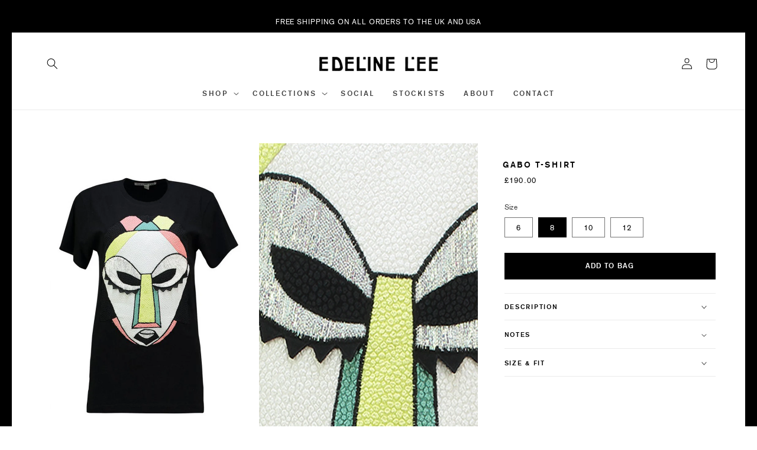

--- FILE ---
content_type: text/html; charset=utf-8
request_url: https://edelinelee.com/products/gabo-t-shirt-black-with-multicolored-embroidery-1
body_size: 38864
content:
<!doctype html>
<html class="no-js" lang="en">
  <head>
    <meta charset="utf-8">
    <meta http-equiv="X-UA-Compatible" content="IE=edge">
    <meta name="viewport" content="width=device-width,initial-scale=1">
    <meta name="theme-color" content="">
    <link rel="canonical" href="https://edelinelee.com/products/gabo-t-shirt-black-with-multicolored-embroidery-1">
    <link rel="preconnect" href="https://cdn.shopify.com" crossorigin><link rel="icon" type="image/png" href="//edelinelee.com/cdn/shop/files/favicon.png?crop=center&height=32&v=1692751008&width=32"><title>
      Edeline Lee - Gabo T-shirt Black with Multicolored Embroidery
 &ndash; EDELINE LEE</title>

    
      <meta name="description" content="T-Shirt with Intricate Multicolored Face Embroidery The Gabo T-Shirt has intricate, multi-coloured graphic face embroidery at the front. Details include a round neck and short sleeves. Throw it over a pair of jeans, for a fun pop to your look. The Gabo T-Shirt is crafted in England. Also available in Ivory with Multi C">
    

    

<meta property="og:site_name" content="EDELINE LEE">
<meta property="og:url" content="https://edelinelee.com/products/gabo-t-shirt-black-with-multicolored-embroidery-1">
<meta property="og:title" content="Edeline Lee - Gabo T-shirt Black with Multicolored Embroidery">
<meta property="og:type" content="product">
<meta property="og:description" content="T-Shirt with Intricate Multicolored Face Embroidery The Gabo T-Shirt has intricate, multi-coloured graphic face embroidery at the front. Details include a round neck and short sleeves. Throw it over a pair of jeans, for a fun pop to your look. The Gabo T-Shirt is crafted in England. Also available in Ivory with Multi C"><meta property="og:image" content="http://edelinelee.com/cdn/shop/products/EdelineLeeGaboT-ShirtORCOBMUfront_71a92932-cf43-499e-a9d0-85a75a74d3e1.png?v=1734976731">
  <meta property="og:image:secure_url" content="https://edelinelee.com/cdn/shop/products/EdelineLeeGaboT-ShirtORCOBMUfront_71a92932-cf43-499e-a9d0-85a75a74d3e1.png?v=1734976731">
  <meta property="og:image:width" content="2845">
  <meta property="og:image:height" content="4266"><meta property="og:price:amount" content="190.00">
  <meta property="og:price:currency" content="GBP"><meta name="twitter:card" content="summary_large_image">
<meta name="twitter:title" content="Edeline Lee - Gabo T-shirt Black with Multicolored Embroidery">
<meta name="twitter:description" content="T-Shirt with Intricate Multicolored Face Embroidery The Gabo T-Shirt has intricate, multi-coloured graphic face embroidery at the front. Details include a round neck and short sleeves. Throw it over a pair of jeans, for a fun pop to your look. The Gabo T-Shirt is crafted in England. Also available in Ivory with Multi C">


    <script src="//edelinelee.com/cdn/shop/t/7/assets/global.js?v=24850326154503943211692740895" defer="defer"></script>
    <script>window.performance && window.performance.mark && window.performance.mark('shopify.content_for_header.start');</script><meta id="shopify-digital-wallet" name="shopify-digital-wallet" content="/10864156/digital_wallets/dialog">
<meta name="shopify-checkout-api-token" content="ca266185a4d0dadf64c77043083f4fb2">
<link rel="alternate" type="application/json+oembed" href="https://edelinelee.com/products/gabo-t-shirt-black-with-multicolored-embroidery-1.oembed">
<script async="async" src="/checkouts/internal/preloads.js?locale=en-GB"></script>
<link rel="preconnect" href="https://shop.app" crossorigin="anonymous">
<script async="async" src="https://shop.app/checkouts/internal/preloads.js?locale=en-GB&shop_id=10864156" crossorigin="anonymous"></script>
<script id="apple-pay-shop-capabilities" type="application/json">{"shopId":10864156,"countryCode":"GB","currencyCode":"GBP","merchantCapabilities":["supports3DS"],"merchantId":"gid:\/\/shopify\/Shop\/10864156","merchantName":"EDELINE LEE","requiredBillingContactFields":["postalAddress","email","phone"],"requiredShippingContactFields":["postalAddress","email","phone"],"shippingType":"shipping","supportedNetworks":["visa","maestro","masterCard","amex","discover","elo"],"total":{"type":"pending","label":"EDELINE LEE","amount":"1.00"},"shopifyPaymentsEnabled":true,"supportsSubscriptions":true}</script>
<script id="shopify-features" type="application/json">{"accessToken":"ca266185a4d0dadf64c77043083f4fb2","betas":["rich-media-storefront-analytics"],"domain":"edelinelee.com","predictiveSearch":true,"shopId":10864156,"locale":"en"}</script>
<script>var Shopify = Shopify || {};
Shopify.shop = "edeline-lee.myshopify.com";
Shopify.locale = "en";
Shopify.currency = {"active":"GBP","rate":"1.0"};
Shopify.country = "GB";
Shopify.theme = {"name":"Edeline Lee (Esencia version)","id":158663147829,"schema_name":"Esencia","schema_version":"1.0.5","theme_store_id":null,"role":"main"};
Shopify.theme.handle = "null";
Shopify.theme.style = {"id":null,"handle":null};
Shopify.cdnHost = "edelinelee.com/cdn";
Shopify.routes = Shopify.routes || {};
Shopify.routes.root = "/";</script>
<script type="module">!function(o){(o.Shopify=o.Shopify||{}).modules=!0}(window);</script>
<script>!function(o){function n(){var o=[];function n(){o.push(Array.prototype.slice.apply(arguments))}return n.q=o,n}var t=o.Shopify=o.Shopify||{};t.loadFeatures=n(),t.autoloadFeatures=n()}(window);</script>
<script>
  window.ShopifyPay = window.ShopifyPay || {};
  window.ShopifyPay.apiHost = "shop.app\/pay";
  window.ShopifyPay.redirectState = null;
</script>
<script id="shop-js-analytics" type="application/json">{"pageType":"product"}</script>
<script defer="defer" async type="module" src="//edelinelee.com/cdn/shopifycloud/shop-js/modules/v2/client.init-shop-cart-sync_BdyHc3Nr.en.esm.js"></script>
<script defer="defer" async type="module" src="//edelinelee.com/cdn/shopifycloud/shop-js/modules/v2/chunk.common_Daul8nwZ.esm.js"></script>
<script type="module">
  await import("//edelinelee.com/cdn/shopifycloud/shop-js/modules/v2/client.init-shop-cart-sync_BdyHc3Nr.en.esm.js");
await import("//edelinelee.com/cdn/shopifycloud/shop-js/modules/v2/chunk.common_Daul8nwZ.esm.js");

  window.Shopify.SignInWithShop?.initShopCartSync?.({"fedCMEnabled":true,"windoidEnabled":true});

</script>
<script>
  window.Shopify = window.Shopify || {};
  if (!window.Shopify.featureAssets) window.Shopify.featureAssets = {};
  window.Shopify.featureAssets['shop-js'] = {"shop-cart-sync":["modules/v2/client.shop-cart-sync_QYOiDySF.en.esm.js","modules/v2/chunk.common_Daul8nwZ.esm.js"],"init-fed-cm":["modules/v2/client.init-fed-cm_DchLp9rc.en.esm.js","modules/v2/chunk.common_Daul8nwZ.esm.js"],"shop-button":["modules/v2/client.shop-button_OV7bAJc5.en.esm.js","modules/v2/chunk.common_Daul8nwZ.esm.js"],"init-windoid":["modules/v2/client.init-windoid_DwxFKQ8e.en.esm.js","modules/v2/chunk.common_Daul8nwZ.esm.js"],"shop-cash-offers":["modules/v2/client.shop-cash-offers_DWtL6Bq3.en.esm.js","modules/v2/chunk.common_Daul8nwZ.esm.js","modules/v2/chunk.modal_CQq8HTM6.esm.js"],"shop-toast-manager":["modules/v2/client.shop-toast-manager_CX9r1SjA.en.esm.js","modules/v2/chunk.common_Daul8nwZ.esm.js"],"init-shop-email-lookup-coordinator":["modules/v2/client.init-shop-email-lookup-coordinator_UhKnw74l.en.esm.js","modules/v2/chunk.common_Daul8nwZ.esm.js"],"pay-button":["modules/v2/client.pay-button_DzxNnLDY.en.esm.js","modules/v2/chunk.common_Daul8nwZ.esm.js"],"avatar":["modules/v2/client.avatar_BTnouDA3.en.esm.js"],"init-shop-cart-sync":["modules/v2/client.init-shop-cart-sync_BdyHc3Nr.en.esm.js","modules/v2/chunk.common_Daul8nwZ.esm.js"],"shop-login-button":["modules/v2/client.shop-login-button_D8B466_1.en.esm.js","modules/v2/chunk.common_Daul8nwZ.esm.js","modules/v2/chunk.modal_CQq8HTM6.esm.js"],"init-customer-accounts-sign-up":["modules/v2/client.init-customer-accounts-sign-up_C8fpPm4i.en.esm.js","modules/v2/client.shop-login-button_D8B466_1.en.esm.js","modules/v2/chunk.common_Daul8nwZ.esm.js","modules/v2/chunk.modal_CQq8HTM6.esm.js"],"init-shop-for-new-customer-accounts":["modules/v2/client.init-shop-for-new-customer-accounts_CVTO0Ztu.en.esm.js","modules/v2/client.shop-login-button_D8B466_1.en.esm.js","modules/v2/chunk.common_Daul8nwZ.esm.js","modules/v2/chunk.modal_CQq8HTM6.esm.js"],"init-customer-accounts":["modules/v2/client.init-customer-accounts_dRgKMfrE.en.esm.js","modules/v2/client.shop-login-button_D8B466_1.en.esm.js","modules/v2/chunk.common_Daul8nwZ.esm.js","modules/v2/chunk.modal_CQq8HTM6.esm.js"],"shop-follow-button":["modules/v2/client.shop-follow-button_CkZpjEct.en.esm.js","modules/v2/chunk.common_Daul8nwZ.esm.js","modules/v2/chunk.modal_CQq8HTM6.esm.js"],"lead-capture":["modules/v2/client.lead-capture_BntHBhfp.en.esm.js","modules/v2/chunk.common_Daul8nwZ.esm.js","modules/v2/chunk.modal_CQq8HTM6.esm.js"],"checkout-modal":["modules/v2/client.checkout-modal_CfxcYbTm.en.esm.js","modules/v2/chunk.common_Daul8nwZ.esm.js","modules/v2/chunk.modal_CQq8HTM6.esm.js"],"shop-login":["modules/v2/client.shop-login_Da4GZ2H6.en.esm.js","modules/v2/chunk.common_Daul8nwZ.esm.js","modules/v2/chunk.modal_CQq8HTM6.esm.js"],"payment-terms":["modules/v2/client.payment-terms_MV4M3zvL.en.esm.js","modules/v2/chunk.common_Daul8nwZ.esm.js","modules/v2/chunk.modal_CQq8HTM6.esm.js"]};
</script>
<script id="__st">var __st={"a":10864156,"offset":0,"reqid":"876a57b2-4f69-4d14-b769-60f0bf0a9a99-1768955809","pageurl":"edelinelee.com\/products\/gabo-t-shirt-black-with-multicolored-embroidery-1","u":"8c12f0fc54ad","p":"product","rtyp":"product","rid":8513250758};</script>
<script>window.ShopifyPaypalV4VisibilityTracking = true;</script>
<script id="captcha-bootstrap">!function(){'use strict';const t='contact',e='account',n='new_comment',o=[[t,t],['blogs',n],['comments',n],[t,'customer']],c=[[e,'customer_login'],[e,'guest_login'],[e,'recover_customer_password'],[e,'create_customer']],r=t=>t.map((([t,e])=>`form[action*='/${t}']:not([data-nocaptcha='true']) input[name='form_type'][value='${e}']`)).join(','),a=t=>()=>t?[...document.querySelectorAll(t)].map((t=>t.form)):[];function s(){const t=[...o],e=r(t);return a(e)}const i='password',u='form_key',d=['recaptcha-v3-token','g-recaptcha-response','h-captcha-response',i],f=()=>{try{return window.sessionStorage}catch{return}},m='__shopify_v',_=t=>t.elements[u];function p(t,e,n=!1){try{const o=window.sessionStorage,c=JSON.parse(o.getItem(e)),{data:r}=function(t){const{data:e,action:n}=t;return t[m]||n?{data:e,action:n}:{data:t,action:n}}(c);for(const[e,n]of Object.entries(r))t.elements[e]&&(t.elements[e].value=n);n&&o.removeItem(e)}catch(o){console.error('form repopulation failed',{error:o})}}const l='form_type',E='cptcha';function T(t){t.dataset[E]=!0}const w=window,h=w.document,L='Shopify',v='ce_forms',y='captcha';let A=!1;((t,e)=>{const n=(g='f06e6c50-85a8-45c8-87d0-21a2b65856fe',I='https://cdn.shopify.com/shopifycloud/storefront-forms-hcaptcha/ce_storefront_forms_captcha_hcaptcha.v1.5.2.iife.js',D={infoText:'Protected by hCaptcha',privacyText:'Privacy',termsText:'Terms'},(t,e,n)=>{const o=w[L][v],c=o.bindForm;if(c)return c(t,g,e,D).then(n);var r;o.q.push([[t,g,e,D],n]),r=I,A||(h.body.append(Object.assign(h.createElement('script'),{id:'captcha-provider',async:!0,src:r})),A=!0)});var g,I,D;w[L]=w[L]||{},w[L][v]=w[L][v]||{},w[L][v].q=[],w[L][y]=w[L][y]||{},w[L][y].protect=function(t,e){n(t,void 0,e),T(t)},Object.freeze(w[L][y]),function(t,e,n,w,h,L){const[v,y,A,g]=function(t,e,n){const i=e?o:[],u=t?c:[],d=[...i,...u],f=r(d),m=r(i),_=r(d.filter((([t,e])=>n.includes(e))));return[a(f),a(m),a(_),s()]}(w,h,L),I=t=>{const e=t.target;return e instanceof HTMLFormElement?e:e&&e.form},D=t=>v().includes(t);t.addEventListener('submit',(t=>{const e=I(t);if(!e)return;const n=D(e)&&!e.dataset.hcaptchaBound&&!e.dataset.recaptchaBound,o=_(e),c=g().includes(e)&&(!o||!o.value);(n||c)&&t.preventDefault(),c&&!n&&(function(t){try{if(!f())return;!function(t){const e=f();if(!e)return;const n=_(t);if(!n)return;const o=n.value;o&&e.removeItem(o)}(t);const e=Array.from(Array(32),(()=>Math.random().toString(36)[2])).join('');!function(t,e){_(t)||t.append(Object.assign(document.createElement('input'),{type:'hidden',name:u})),t.elements[u].value=e}(t,e),function(t,e){const n=f();if(!n)return;const o=[...t.querySelectorAll(`input[type='${i}']`)].map((({name:t})=>t)),c=[...d,...o],r={};for(const[a,s]of new FormData(t).entries())c.includes(a)||(r[a]=s);n.setItem(e,JSON.stringify({[m]:1,action:t.action,data:r}))}(t,e)}catch(e){console.error('failed to persist form',e)}}(e),e.submit())}));const S=(t,e)=>{t&&!t.dataset[E]&&(n(t,e.some((e=>e===t))),T(t))};for(const o of['focusin','change'])t.addEventListener(o,(t=>{const e=I(t);D(e)&&S(e,y())}));const B=e.get('form_key'),M=e.get(l),P=B&&M;t.addEventListener('DOMContentLoaded',(()=>{const t=y();if(P)for(const e of t)e.elements[l].value===M&&p(e,B);[...new Set([...A(),...v().filter((t=>'true'===t.dataset.shopifyCaptcha))])].forEach((e=>S(e,t)))}))}(h,new URLSearchParams(w.location.search),n,t,e,['guest_login'])})(!0,!0)}();</script>
<script integrity="sha256-4kQ18oKyAcykRKYeNunJcIwy7WH5gtpwJnB7kiuLZ1E=" data-source-attribution="shopify.loadfeatures" defer="defer" src="//edelinelee.com/cdn/shopifycloud/storefront/assets/storefront/load_feature-a0a9edcb.js" crossorigin="anonymous"></script>
<script crossorigin="anonymous" defer="defer" src="//edelinelee.com/cdn/shopifycloud/storefront/assets/shopify_pay/storefront-65b4c6d7.js?v=20250812"></script>
<script data-source-attribution="shopify.dynamic_checkout.dynamic.init">var Shopify=Shopify||{};Shopify.PaymentButton=Shopify.PaymentButton||{isStorefrontPortableWallets:!0,init:function(){window.Shopify.PaymentButton.init=function(){};var t=document.createElement("script");t.src="https://edelinelee.com/cdn/shopifycloud/portable-wallets/latest/portable-wallets.en.js",t.type="module",document.head.appendChild(t)}};
</script>
<script data-source-attribution="shopify.dynamic_checkout.buyer_consent">
  function portableWalletsHideBuyerConsent(e){var t=document.getElementById("shopify-buyer-consent"),n=document.getElementById("shopify-subscription-policy-button");t&&n&&(t.classList.add("hidden"),t.setAttribute("aria-hidden","true"),n.removeEventListener("click",e))}function portableWalletsShowBuyerConsent(e){var t=document.getElementById("shopify-buyer-consent"),n=document.getElementById("shopify-subscription-policy-button");t&&n&&(t.classList.remove("hidden"),t.removeAttribute("aria-hidden"),n.addEventListener("click",e))}window.Shopify?.PaymentButton&&(window.Shopify.PaymentButton.hideBuyerConsent=portableWalletsHideBuyerConsent,window.Shopify.PaymentButton.showBuyerConsent=portableWalletsShowBuyerConsent);
</script>
<script data-source-attribution="shopify.dynamic_checkout.cart.bootstrap">document.addEventListener("DOMContentLoaded",(function(){function t(){return document.querySelector("shopify-accelerated-checkout-cart, shopify-accelerated-checkout")}if(t())Shopify.PaymentButton.init();else{new MutationObserver((function(e,n){t()&&(Shopify.PaymentButton.init(),n.disconnect())})).observe(document.body,{childList:!0,subtree:!0})}}));
</script>
<link id="shopify-accelerated-checkout-styles" rel="stylesheet" media="screen" href="https://edelinelee.com/cdn/shopifycloud/portable-wallets/latest/accelerated-checkout-backwards-compat.css" crossorigin="anonymous">
<style id="shopify-accelerated-checkout-cart">
        #shopify-buyer-consent {
  margin-top: 1em;
  display: inline-block;
  width: 100%;
}

#shopify-buyer-consent.hidden {
  display: none;
}

#shopify-subscription-policy-button {
  background: none;
  border: none;
  padding: 0;
  text-decoration: underline;
  font-size: inherit;
  cursor: pointer;
}

#shopify-subscription-policy-button::before {
  box-shadow: none;
}

      </style>
<script id="sections-script" data-sections="product-recommendations,header,power-footer" defer="defer" src="//edelinelee.com/cdn/shop/t/7/compiled_assets/scripts.js?v=3474"></script>
<script>window.performance && window.performance.mark && window.performance.mark('shopify.content_for_header.end');</script>


    <style data-shopify>
      
      
      
      
      

      :root {
        --font-body-family: "system_ui", -apple-system, 'Segoe UI', Roboto, 'Helvetica Neue', 'Noto Sans', 'Liberation Sans', Arial, sans-serif, 'Apple Color Emoji', 'Segoe UI Emoji', 'Segoe UI Symbol', 'Noto Color Emoji';
        --font-body-style: normal;
        --font-body-weight: 400;
        --font-body-weight-bold: 700;

        --font-heading-family: "system_ui", -apple-system, 'Segoe UI', Roboto, 'Helvetica Neue', 'Noto Sans', 'Liberation Sans', Arial, sans-serif, 'Apple Color Emoji', 'Segoe UI Emoji', 'Segoe UI Symbol', 'Noto Color Emoji';
        --font-heading-style: normal;
        --font-heading-weight: 400;

        --font-body-scale: 0.95;
        --font-heading-scale: 0.9473684210526315;

        --color-base-text: 0, 0, 0;
        --color-shadow: 0, 0, 0;
        --color-base-background-1: 255, 255, 255;
        --color-base-background-2: 255, 255, 255;
        --color-base-solid-button-labels: 255, 255, 255;
        --color-base-outline-button-labels: 0, 0, 0;
        --color-base-accent-1: 0, 0, 0;
        --color-base-accent-2: 0, 0, 0;
        --payment-terms-background-color: #ffffff;

        --gradient-base-background-1: #ffffff;
        --gradient-base-background-2: #ffffff;
        --gradient-base-accent-1: #000000;
        --gradient-base-accent-2: #000000;

        --media-padding: px;
        --media-border-opacity: 0.0;
        --media-border-width: 0px;
        --media-radius: 0px;
        --media-shadow-opacity: 0.0;
        --media-shadow-horizontal-offset: 0px;
        --media-shadow-vertical-offset: 4px;
        --media-shadow-blur-radius: 5px;
        --media-shadow-visible: 0;

        --page-width: 150rem;
        --page-width-margin: 0rem;

        --card-image-padding: 0.0rem;
        --card-corner-radius: 0.0rem;
        --card-text-alignment: left;
        --card-border-width: 0.0rem;
        --card-border-opacity: 0.1;
        --card-shadow-opacity: 0.0;
        --card-shadow-visible: 0;
        --card-shadow-horizontal-offset: 0.0rem;
        --card-shadow-vertical-offset: 0.4rem;
        --card-shadow-blur-radius: 0.5rem;

        --badge-corner-radius: 4.0rem;

        --popup-border-width: 1px;
        --popup-border-opacity: 0.1;
        --popup-corner-radius: 0px;
        --popup-shadow-opacity: 0.0;
        --popup-shadow-horizontal-offset: 0px;
        --popup-shadow-vertical-offset: 4px;
        --popup-shadow-blur-radius: 5px;

        --drawer-border-width: 1px;
        --drawer-border-opacity: 0.1;
        --drawer-shadow-opacity: 0.0;
        --drawer-shadow-horizontal-offset: 0px;
        --drawer-shadow-vertical-offset: 4px;
        --drawer-shadow-blur-radius: 5px;

        --spacing-sections-desktop: 0px;
        --spacing-sections-mobile: 0px;

        --grid-desktop-vertical-spacing: 40px;
        --grid-desktop-horizontal-spacing: 4px;
        --grid-mobile-vertical-spacing: 20px;
        --grid-mobile-horizontal-spacing: 2px;

        --text-boxes-border-opacity: 0.1;
        --text-boxes-border-width: 0px;
        --text-boxes-radius: 0px;
        --text-boxes-shadow-opacity: 0.0;
        --text-boxes-shadow-visible: 0;
        --text-boxes-shadow-horizontal-offset: 0px;
        --text-boxes-shadow-vertical-offset: 4px;
        --text-boxes-shadow-blur-radius: 5px;

        --buttons-radius: 0px;
        --buttons-radius-outset: 0px;
        --buttons-border-width: 1px;
        --buttons-border-opacity: 1.0;
        --buttons-shadow-opacity: 0.0;
        --buttons-shadow-visible: 0;
        --buttons-shadow-horizontal-offset: 0px;
        --buttons-shadow-vertical-offset: 4px;
        --buttons-shadow-blur-radius: 5px;
        --buttons-border-offset: 0px;

        --inputs-radius: 0px;
        --inputs-border-width: 1px;
        --inputs-border-opacity: 1.0;
        --inputs-shadow-opacity: 0.0;
        --inputs-shadow-horizontal-offset: 0px;
        --inputs-margin-offset: 0px;
        --inputs-shadow-vertical-offset: -2px;
        --inputs-shadow-blur-radius: 5px;
        --inputs-radius-outset: 0px;

        --variant-pills-radius: 0px;
        --variant-pills-border-width: 1px;
        --variant-pills-border-opacity: 0.55;
        --variant-pills-shadow-opacity: 0.0;
        --variant-pills-shadow-horizontal-offset: 0px;
        --variant-pills-shadow-vertical-offset: -12px;
        --variant-pills-shadow-blur-radius: 5px;
      }

      *,
      *::before,
      *::after {
        box-sizing: inherit;
      }

      html {
        box-sizing: border-box;
        font-size: calc(var(--font-body-scale) * 62.5%);
        height: 100%;
      }

      body {
        display: grid;
        grid-template-rows: auto auto 1fr auto;
        grid-template-columns: 100%;
        min-height: 100%;
        margin: 0;
        font-size: 1.5rem;
        letter-spacing: 0.06rem;
        line-height: calc(1 + 0.8 / var(--font-body-scale));
        font-family: var(--font-body-family);
        font-style: var(--font-body-style);
        font-weight: var(--font-body-weight);
      }

      @media screen and (min-width: 750px) {
        body {
          font-size: 1.6rem;
        }
      }
    </style>

    <link href="//edelinelee.com/cdn/shop/t/7/assets/base.css?v=19666067365360246481692740893" rel="stylesheet" type="text/css" media="all" />
    <link href="//edelinelee.com/cdn/shop/t/7/assets/theme-styles.css?v=159530859786591509251692740895" rel="stylesheet" type="text/css" media="all" />
    <link href="//edelinelee.com/cdn/shop/t/7/assets/custom-styles.css?v=151204688197671412311717008124" rel="stylesheet" type="text/css" media="all" />
<link rel="stylesheet" href="//edelinelee.com/cdn/shop/t/7/assets/component-predictive-search.css?v=165644661289088488651692740894" media="print" onload="this.media='all'"><script>document.documentElement.className = document.documentElement.className.replace('no-js', 'js');
    if (Shopify.designMode) {
      document.documentElement.classList.add('shopify-design-mode');
    }
    </script>
  <script src="https://cdn.shopify.com/extensions/019b97b0-6350-7631-8123-95494b086580/socialwidget-instafeed-78/assets/social-widget.min.js" type="text/javascript" defer="defer"></script>
<link href="https://monorail-edge.shopifysvc.com" rel="dns-prefetch">
<script>(function(){if ("sendBeacon" in navigator && "performance" in window) {try {var session_token_from_headers = performance.getEntriesByType('navigation')[0].serverTiming.find(x => x.name == '_s').description;} catch {var session_token_from_headers = undefined;}var session_cookie_matches = document.cookie.match(/_shopify_s=([^;]*)/);var session_token_from_cookie = session_cookie_matches && session_cookie_matches.length === 2 ? session_cookie_matches[1] : "";var session_token = session_token_from_headers || session_token_from_cookie || "";function handle_abandonment_event(e) {var entries = performance.getEntries().filter(function(entry) {return /monorail-edge.shopifysvc.com/.test(entry.name);});if (!window.abandonment_tracked && entries.length === 0) {window.abandonment_tracked = true;var currentMs = Date.now();var navigation_start = performance.timing.navigationStart;var payload = {shop_id: 10864156,url: window.location.href,navigation_start,duration: currentMs - navigation_start,session_token,page_type: "product"};window.navigator.sendBeacon("https://monorail-edge.shopifysvc.com/v1/produce", JSON.stringify({schema_id: "online_store_buyer_site_abandonment/1.1",payload: payload,metadata: {event_created_at_ms: currentMs,event_sent_at_ms: currentMs}}));}}window.addEventListener('pagehide', handle_abandonment_event);}}());</script>
<script id="web-pixels-manager-setup">(function e(e,d,r,n,o){if(void 0===o&&(o={}),!Boolean(null===(a=null===(i=window.Shopify)||void 0===i?void 0:i.analytics)||void 0===a?void 0:a.replayQueue)){var i,a;window.Shopify=window.Shopify||{};var t=window.Shopify;t.analytics=t.analytics||{};var s=t.analytics;s.replayQueue=[],s.publish=function(e,d,r){return s.replayQueue.push([e,d,r]),!0};try{self.performance.mark("wpm:start")}catch(e){}var l=function(){var e={modern:/Edge?\/(1{2}[4-9]|1[2-9]\d|[2-9]\d{2}|\d{4,})\.\d+(\.\d+|)|Firefox\/(1{2}[4-9]|1[2-9]\d|[2-9]\d{2}|\d{4,})\.\d+(\.\d+|)|Chrom(ium|e)\/(9{2}|\d{3,})\.\d+(\.\d+|)|(Maci|X1{2}).+ Version\/(15\.\d+|(1[6-9]|[2-9]\d|\d{3,})\.\d+)([,.]\d+|)( \(\w+\)|)( Mobile\/\w+|) Safari\/|Chrome.+OPR\/(9{2}|\d{3,})\.\d+\.\d+|(CPU[ +]OS|iPhone[ +]OS|CPU[ +]iPhone|CPU IPhone OS|CPU iPad OS)[ +]+(15[._]\d+|(1[6-9]|[2-9]\d|\d{3,})[._]\d+)([._]\d+|)|Android:?[ /-](13[3-9]|1[4-9]\d|[2-9]\d{2}|\d{4,})(\.\d+|)(\.\d+|)|Android.+Firefox\/(13[5-9]|1[4-9]\d|[2-9]\d{2}|\d{4,})\.\d+(\.\d+|)|Android.+Chrom(ium|e)\/(13[3-9]|1[4-9]\d|[2-9]\d{2}|\d{4,})\.\d+(\.\d+|)|SamsungBrowser\/([2-9]\d|\d{3,})\.\d+/,legacy:/Edge?\/(1[6-9]|[2-9]\d|\d{3,})\.\d+(\.\d+|)|Firefox\/(5[4-9]|[6-9]\d|\d{3,})\.\d+(\.\d+|)|Chrom(ium|e)\/(5[1-9]|[6-9]\d|\d{3,})\.\d+(\.\d+|)([\d.]+$|.*Safari\/(?![\d.]+ Edge\/[\d.]+$))|(Maci|X1{2}).+ Version\/(10\.\d+|(1[1-9]|[2-9]\d|\d{3,})\.\d+)([,.]\d+|)( \(\w+\)|)( Mobile\/\w+|) Safari\/|Chrome.+OPR\/(3[89]|[4-9]\d|\d{3,})\.\d+\.\d+|(CPU[ +]OS|iPhone[ +]OS|CPU[ +]iPhone|CPU IPhone OS|CPU iPad OS)[ +]+(10[._]\d+|(1[1-9]|[2-9]\d|\d{3,})[._]\d+)([._]\d+|)|Android:?[ /-](13[3-9]|1[4-9]\d|[2-9]\d{2}|\d{4,})(\.\d+|)(\.\d+|)|Mobile Safari.+OPR\/([89]\d|\d{3,})\.\d+\.\d+|Android.+Firefox\/(13[5-9]|1[4-9]\d|[2-9]\d{2}|\d{4,})\.\d+(\.\d+|)|Android.+Chrom(ium|e)\/(13[3-9]|1[4-9]\d|[2-9]\d{2}|\d{4,})\.\d+(\.\d+|)|Android.+(UC? ?Browser|UCWEB|U3)[ /]?(15\.([5-9]|\d{2,})|(1[6-9]|[2-9]\d|\d{3,})\.\d+)\.\d+|SamsungBrowser\/(5\.\d+|([6-9]|\d{2,})\.\d+)|Android.+MQ{2}Browser\/(14(\.(9|\d{2,})|)|(1[5-9]|[2-9]\d|\d{3,})(\.\d+|))(\.\d+|)|K[Aa][Ii]OS\/(3\.\d+|([4-9]|\d{2,})\.\d+)(\.\d+|)/},d=e.modern,r=e.legacy,n=navigator.userAgent;return n.match(d)?"modern":n.match(r)?"legacy":"unknown"}(),u="modern"===l?"modern":"legacy",c=(null!=n?n:{modern:"",legacy:""})[u],f=function(e){return[e.baseUrl,"/wpm","/b",e.hashVersion,"modern"===e.buildTarget?"m":"l",".js"].join("")}({baseUrl:d,hashVersion:r,buildTarget:u}),m=function(e){var d=e.version,r=e.bundleTarget,n=e.surface,o=e.pageUrl,i=e.monorailEndpoint;return{emit:function(e){var a=e.status,t=e.errorMsg,s=(new Date).getTime(),l=JSON.stringify({metadata:{event_sent_at_ms:s},events:[{schema_id:"web_pixels_manager_load/3.1",payload:{version:d,bundle_target:r,page_url:o,status:a,surface:n,error_msg:t},metadata:{event_created_at_ms:s}}]});if(!i)return console&&console.warn&&console.warn("[Web Pixels Manager] No Monorail endpoint provided, skipping logging."),!1;try{return self.navigator.sendBeacon.bind(self.navigator)(i,l)}catch(e){}var u=new XMLHttpRequest;try{return u.open("POST",i,!0),u.setRequestHeader("Content-Type","text/plain"),u.send(l),!0}catch(e){return console&&console.warn&&console.warn("[Web Pixels Manager] Got an unhandled error while logging to Monorail."),!1}}}}({version:r,bundleTarget:l,surface:e.surface,pageUrl:self.location.href,monorailEndpoint:e.monorailEndpoint});try{o.browserTarget=l,function(e){var d=e.src,r=e.async,n=void 0===r||r,o=e.onload,i=e.onerror,a=e.sri,t=e.scriptDataAttributes,s=void 0===t?{}:t,l=document.createElement("script"),u=document.querySelector("head"),c=document.querySelector("body");if(l.async=n,l.src=d,a&&(l.integrity=a,l.crossOrigin="anonymous"),s)for(var f in s)if(Object.prototype.hasOwnProperty.call(s,f))try{l.dataset[f]=s[f]}catch(e){}if(o&&l.addEventListener("load",o),i&&l.addEventListener("error",i),u)u.appendChild(l);else{if(!c)throw new Error("Did not find a head or body element to append the script");c.appendChild(l)}}({src:f,async:!0,onload:function(){if(!function(){var e,d;return Boolean(null===(d=null===(e=window.Shopify)||void 0===e?void 0:e.analytics)||void 0===d?void 0:d.initialized)}()){var d=window.webPixelsManager.init(e)||void 0;if(d){var r=window.Shopify.analytics;r.replayQueue.forEach((function(e){var r=e[0],n=e[1],o=e[2];d.publishCustomEvent(r,n,o)})),r.replayQueue=[],r.publish=d.publishCustomEvent,r.visitor=d.visitor,r.initialized=!0}}},onerror:function(){return m.emit({status:"failed",errorMsg:"".concat(f," has failed to load")})},sri:function(e){var d=/^sha384-[A-Za-z0-9+/=]+$/;return"string"==typeof e&&d.test(e)}(c)?c:"",scriptDataAttributes:o}),m.emit({status:"loading"})}catch(e){m.emit({status:"failed",errorMsg:(null==e?void 0:e.message)||"Unknown error"})}}})({shopId: 10864156,storefrontBaseUrl: "https://edelinelee.com",extensionsBaseUrl: "https://extensions.shopifycdn.com/cdn/shopifycloud/web-pixels-manager",monorailEndpoint: "https://monorail-edge.shopifysvc.com/unstable/produce_batch",surface: "storefront-renderer",enabledBetaFlags: ["2dca8a86"],webPixelsConfigList: [{"id":"920912259","configuration":"{\"config\":\"{\\\"pixel_id\\\":\\\"G-R5CQBGDCH8\\\",\\\"gtag_events\\\":[{\\\"type\\\":\\\"begin_checkout\\\",\\\"action_label\\\":\\\"G-R5CQBGDCH8\\\"},{\\\"type\\\":\\\"search\\\",\\\"action_label\\\":\\\"G-R5CQBGDCH8\\\"},{\\\"type\\\":\\\"view_item\\\",\\\"action_label\\\":\\\"G-R5CQBGDCH8\\\"},{\\\"type\\\":\\\"purchase\\\",\\\"action_label\\\":\\\"G-R5CQBGDCH8\\\"},{\\\"type\\\":\\\"page_view\\\",\\\"action_label\\\":\\\"G-R5CQBGDCH8\\\"},{\\\"type\\\":\\\"add_payment_info\\\",\\\"action_label\\\":\\\"G-R5CQBGDCH8\\\"},{\\\"type\\\":\\\"add_to_cart\\\",\\\"action_label\\\":\\\"G-R5CQBGDCH8\\\"}],\\\"enable_monitoring_mode\\\":false}\"}","eventPayloadVersion":"v1","runtimeContext":"OPEN","scriptVersion":"b2a88bafab3e21179ed38636efcd8a93","type":"APP","apiClientId":1780363,"privacyPurposes":[],"dataSharingAdjustments":{"protectedCustomerApprovalScopes":["read_customer_address","read_customer_email","read_customer_name","read_customer_personal_data","read_customer_phone"]}},{"id":"431358261","configuration":"{\"pixel_id\":\"3010670938966797\",\"pixel_type\":\"facebook_pixel\",\"metaapp_system_user_token\":\"-\"}","eventPayloadVersion":"v1","runtimeContext":"OPEN","scriptVersion":"ca16bc87fe92b6042fbaa3acc2fbdaa6","type":"APP","apiClientId":2329312,"privacyPurposes":["ANALYTICS","MARKETING","SALE_OF_DATA"],"dataSharingAdjustments":{"protectedCustomerApprovalScopes":["read_customer_address","read_customer_email","read_customer_name","read_customer_personal_data","read_customer_phone"]}},{"id":"shopify-app-pixel","configuration":"{}","eventPayloadVersion":"v1","runtimeContext":"STRICT","scriptVersion":"0450","apiClientId":"shopify-pixel","type":"APP","privacyPurposes":["ANALYTICS","MARKETING"]},{"id":"shopify-custom-pixel","eventPayloadVersion":"v1","runtimeContext":"LAX","scriptVersion":"0450","apiClientId":"shopify-pixel","type":"CUSTOM","privacyPurposes":["ANALYTICS","MARKETING"]}],isMerchantRequest: false,initData: {"shop":{"name":"EDELINE LEE","paymentSettings":{"currencyCode":"GBP"},"myshopifyDomain":"edeline-lee.myshopify.com","countryCode":"GB","storefrontUrl":"https:\/\/edelinelee.com"},"customer":null,"cart":null,"checkout":null,"productVariants":[{"price":{"amount":190.0,"currencyCode":"GBP"},"product":{"title":"Gabo T-shirt","vendor":"Edeline Lee","id":"8513250758","untranslatedTitle":"Gabo T-shirt","url":"\/products\/gabo-t-shirt-black-with-multicolored-embroidery-1","type":"Tops"},"id":"28983907526","image":{"src":"\/\/edelinelee.com\/cdn\/shop\/products\/EdelineLeeGaboT-ShirtORCOBMUfront_71a92932-cf43-499e-a9d0-85a75a74d3e1.png?v=1734976731"},"sku":"GaboTshirtORCOBMU-6","title":"6","untranslatedTitle":"6"},{"price":{"amount":190.0,"currencyCode":"GBP"},"product":{"title":"Gabo T-shirt","vendor":"Edeline Lee","id":"8513250758","untranslatedTitle":"Gabo T-shirt","url":"\/products\/gabo-t-shirt-black-with-multicolored-embroidery-1","type":"Tops"},"id":"28983907590","image":{"src":"\/\/edelinelee.com\/cdn\/shop\/products\/EdelineLeeGaboT-ShirtORCOBMUfront_71a92932-cf43-499e-a9d0-85a75a74d3e1.png?v=1734976731"},"sku":"GaboTshirtORCOBMU-8","title":"8","untranslatedTitle":"8"},{"price":{"amount":190.0,"currencyCode":"GBP"},"product":{"title":"Gabo T-shirt","vendor":"Edeline Lee","id":"8513250758","untranslatedTitle":"Gabo T-shirt","url":"\/products\/gabo-t-shirt-black-with-multicolored-embroidery-1","type":"Tops"},"id":"28983907654","image":{"src":"\/\/edelinelee.com\/cdn\/shop\/products\/EdelineLeeGaboT-ShirtORCOBMUfront_71a92932-cf43-499e-a9d0-85a75a74d3e1.png?v=1734976731"},"sku":"GaboTshirtORCOBMU-10","title":"10","untranslatedTitle":"10"},{"price":{"amount":190.0,"currencyCode":"GBP"},"product":{"title":"Gabo T-shirt","vendor":"Edeline Lee","id":"8513250758","untranslatedTitle":"Gabo T-shirt","url":"\/products\/gabo-t-shirt-black-with-multicolored-embroidery-1","type":"Tops"},"id":"28983907718","image":{"src":"\/\/edelinelee.com\/cdn\/shop\/products\/EdelineLeeGaboT-ShirtORCOBMUfront_71a92932-cf43-499e-a9d0-85a75a74d3e1.png?v=1734976731"},"sku":"GaboTshirtORCOBMU-12","title":"12","untranslatedTitle":"12"}],"purchasingCompany":null},},"https://edelinelee.com/cdn","fcfee988w5aeb613cpc8e4bc33m6693e112",{"modern":"","legacy":""},{"shopId":"10864156","storefrontBaseUrl":"https:\/\/edelinelee.com","extensionBaseUrl":"https:\/\/extensions.shopifycdn.com\/cdn\/shopifycloud\/web-pixels-manager","surface":"storefront-renderer","enabledBetaFlags":"[\"2dca8a86\"]","isMerchantRequest":"false","hashVersion":"fcfee988w5aeb613cpc8e4bc33m6693e112","publish":"custom","events":"[[\"page_viewed\",{}],[\"product_viewed\",{\"productVariant\":{\"price\":{\"amount\":190.0,\"currencyCode\":\"GBP\"},\"product\":{\"title\":\"Gabo T-shirt\",\"vendor\":\"Edeline Lee\",\"id\":\"8513250758\",\"untranslatedTitle\":\"Gabo T-shirt\",\"url\":\"\/products\/gabo-t-shirt-black-with-multicolored-embroidery-1\",\"type\":\"Tops\"},\"id\":\"28983907590\",\"image\":{\"src\":\"\/\/edelinelee.com\/cdn\/shop\/products\/EdelineLeeGaboT-ShirtORCOBMUfront_71a92932-cf43-499e-a9d0-85a75a74d3e1.png?v=1734976731\"},\"sku\":\"GaboTshirtORCOBMU-8\",\"title\":\"8\",\"untranslatedTitle\":\"8\"}}]]"});</script><script>
  window.ShopifyAnalytics = window.ShopifyAnalytics || {};
  window.ShopifyAnalytics.meta = window.ShopifyAnalytics.meta || {};
  window.ShopifyAnalytics.meta.currency = 'GBP';
  var meta = {"product":{"id":8513250758,"gid":"gid:\/\/shopify\/Product\/8513250758","vendor":"Edeline Lee","type":"Tops","handle":"gabo-t-shirt-black-with-multicolored-embroidery-1","variants":[{"id":28983907526,"price":19000,"name":"Gabo T-shirt - 6","public_title":"6","sku":"GaboTshirtORCOBMU-6"},{"id":28983907590,"price":19000,"name":"Gabo T-shirt - 8","public_title":"8","sku":"GaboTshirtORCOBMU-8"},{"id":28983907654,"price":19000,"name":"Gabo T-shirt - 10","public_title":"10","sku":"GaboTshirtORCOBMU-10"},{"id":28983907718,"price":19000,"name":"Gabo T-shirt - 12","public_title":"12","sku":"GaboTshirtORCOBMU-12"}],"remote":false},"page":{"pageType":"product","resourceType":"product","resourceId":8513250758,"requestId":"876a57b2-4f69-4d14-b769-60f0bf0a9a99-1768955809"}};
  for (var attr in meta) {
    window.ShopifyAnalytics.meta[attr] = meta[attr];
  }
</script>
<script class="analytics">
  (function () {
    var customDocumentWrite = function(content) {
      var jquery = null;

      if (window.jQuery) {
        jquery = window.jQuery;
      } else if (window.Checkout && window.Checkout.$) {
        jquery = window.Checkout.$;
      }

      if (jquery) {
        jquery('body').append(content);
      }
    };

    var hasLoggedConversion = function(token) {
      if (token) {
        return document.cookie.indexOf('loggedConversion=' + token) !== -1;
      }
      return false;
    }

    var setCookieIfConversion = function(token) {
      if (token) {
        var twoMonthsFromNow = new Date(Date.now());
        twoMonthsFromNow.setMonth(twoMonthsFromNow.getMonth() + 2);

        document.cookie = 'loggedConversion=' + token + '; expires=' + twoMonthsFromNow;
      }
    }

    var trekkie = window.ShopifyAnalytics.lib = window.trekkie = window.trekkie || [];
    if (trekkie.integrations) {
      return;
    }
    trekkie.methods = [
      'identify',
      'page',
      'ready',
      'track',
      'trackForm',
      'trackLink'
    ];
    trekkie.factory = function(method) {
      return function() {
        var args = Array.prototype.slice.call(arguments);
        args.unshift(method);
        trekkie.push(args);
        return trekkie;
      };
    };
    for (var i = 0; i < trekkie.methods.length; i++) {
      var key = trekkie.methods[i];
      trekkie[key] = trekkie.factory(key);
    }
    trekkie.load = function(config) {
      trekkie.config = config || {};
      trekkie.config.initialDocumentCookie = document.cookie;
      var first = document.getElementsByTagName('script')[0];
      var script = document.createElement('script');
      script.type = 'text/javascript';
      script.onerror = function(e) {
        var scriptFallback = document.createElement('script');
        scriptFallback.type = 'text/javascript';
        scriptFallback.onerror = function(error) {
                var Monorail = {
      produce: function produce(monorailDomain, schemaId, payload) {
        var currentMs = new Date().getTime();
        var event = {
          schema_id: schemaId,
          payload: payload,
          metadata: {
            event_created_at_ms: currentMs,
            event_sent_at_ms: currentMs
          }
        };
        return Monorail.sendRequest("https://" + monorailDomain + "/v1/produce", JSON.stringify(event));
      },
      sendRequest: function sendRequest(endpointUrl, payload) {
        // Try the sendBeacon API
        if (window && window.navigator && typeof window.navigator.sendBeacon === 'function' && typeof window.Blob === 'function' && !Monorail.isIos12()) {
          var blobData = new window.Blob([payload], {
            type: 'text/plain'
          });

          if (window.navigator.sendBeacon(endpointUrl, blobData)) {
            return true;
          } // sendBeacon was not successful

        } // XHR beacon

        var xhr = new XMLHttpRequest();

        try {
          xhr.open('POST', endpointUrl);
          xhr.setRequestHeader('Content-Type', 'text/plain');
          xhr.send(payload);
        } catch (e) {
          console.log(e);
        }

        return false;
      },
      isIos12: function isIos12() {
        return window.navigator.userAgent.lastIndexOf('iPhone; CPU iPhone OS 12_') !== -1 || window.navigator.userAgent.lastIndexOf('iPad; CPU OS 12_') !== -1;
      }
    };
    Monorail.produce('monorail-edge.shopifysvc.com',
      'trekkie_storefront_load_errors/1.1',
      {shop_id: 10864156,
      theme_id: 158663147829,
      app_name: "storefront",
      context_url: window.location.href,
      source_url: "//edelinelee.com/cdn/s/trekkie.storefront.cd680fe47e6c39ca5d5df5f0a32d569bc48c0f27.min.js"});

        };
        scriptFallback.async = true;
        scriptFallback.src = '//edelinelee.com/cdn/s/trekkie.storefront.cd680fe47e6c39ca5d5df5f0a32d569bc48c0f27.min.js';
        first.parentNode.insertBefore(scriptFallback, first);
      };
      script.async = true;
      script.src = '//edelinelee.com/cdn/s/trekkie.storefront.cd680fe47e6c39ca5d5df5f0a32d569bc48c0f27.min.js';
      first.parentNode.insertBefore(script, first);
    };
    trekkie.load(
      {"Trekkie":{"appName":"storefront","development":false,"defaultAttributes":{"shopId":10864156,"isMerchantRequest":null,"themeId":158663147829,"themeCityHash":"689051174778429950","contentLanguage":"en","currency":"GBP","eventMetadataId":"7b9cb2cf-ec3b-486b-956d-e5986bec425d"},"isServerSideCookieWritingEnabled":true,"monorailRegion":"shop_domain","enabledBetaFlags":["65f19447"]},"Session Attribution":{},"S2S":{"facebookCapiEnabled":true,"source":"trekkie-storefront-renderer","apiClientId":580111}}
    );

    var loaded = false;
    trekkie.ready(function() {
      if (loaded) return;
      loaded = true;

      window.ShopifyAnalytics.lib = window.trekkie;

      var originalDocumentWrite = document.write;
      document.write = customDocumentWrite;
      try { window.ShopifyAnalytics.merchantGoogleAnalytics.call(this); } catch(error) {};
      document.write = originalDocumentWrite;

      window.ShopifyAnalytics.lib.page(null,{"pageType":"product","resourceType":"product","resourceId":8513250758,"requestId":"876a57b2-4f69-4d14-b769-60f0bf0a9a99-1768955809","shopifyEmitted":true});

      var match = window.location.pathname.match(/checkouts\/(.+)\/(thank_you|post_purchase)/)
      var token = match? match[1]: undefined;
      if (!hasLoggedConversion(token)) {
        setCookieIfConversion(token);
        window.ShopifyAnalytics.lib.track("Viewed Product",{"currency":"GBP","variantId":28983907526,"productId":8513250758,"productGid":"gid:\/\/shopify\/Product\/8513250758","name":"Gabo T-shirt - 6","price":"190.00","sku":"GaboTshirtORCOBMU-6","brand":"Edeline Lee","variant":"6","category":"Tops","nonInteraction":true,"remote":false},undefined,undefined,{"shopifyEmitted":true});
      window.ShopifyAnalytics.lib.track("monorail:\/\/trekkie_storefront_viewed_product\/1.1",{"currency":"GBP","variantId":28983907526,"productId":8513250758,"productGid":"gid:\/\/shopify\/Product\/8513250758","name":"Gabo T-shirt - 6","price":"190.00","sku":"GaboTshirtORCOBMU-6","brand":"Edeline Lee","variant":"6","category":"Tops","nonInteraction":true,"remote":false,"referer":"https:\/\/edelinelee.com\/products\/gabo-t-shirt-black-with-multicolored-embroidery-1"});
      }
    });


        var eventsListenerScript = document.createElement('script');
        eventsListenerScript.async = true;
        eventsListenerScript.src = "//edelinelee.com/cdn/shopifycloud/storefront/assets/shop_events_listener-3da45d37.js";
        document.getElementsByTagName('head')[0].appendChild(eventsListenerScript);

})();</script>
  <script>
  if (!window.ga || (window.ga && typeof window.ga !== 'function')) {
    window.ga = function ga() {
      (window.ga.q = window.ga.q || []).push(arguments);
      if (window.Shopify && window.Shopify.analytics && typeof window.Shopify.analytics.publish === 'function') {
        window.Shopify.analytics.publish("ga_stub_called", {}, {sendTo: "google_osp_migration"});
      }
      console.error("Shopify's Google Analytics stub called with:", Array.from(arguments), "\nSee https://help.shopify.com/manual/promoting-marketing/pixels/pixel-migration#google for more information.");
    };
    if (window.Shopify && window.Shopify.analytics && typeof window.Shopify.analytics.publish === 'function') {
      window.Shopify.analytics.publish("ga_stub_initialized", {}, {sendTo: "google_osp_migration"});
    }
  }
</script>
<script
  defer
  src="https://edelinelee.com/cdn/shopifycloud/perf-kit/shopify-perf-kit-3.0.4.min.js"
  data-application="storefront-renderer"
  data-shop-id="10864156"
  data-render-region="gcp-us-east1"
  data-page-type="product"
  data-theme-instance-id="158663147829"
  data-theme-name="Esencia"
  data-theme-version="1.0.5"
  data-monorail-region="shop_domain"
  data-resource-timing-sampling-rate="10"
  data-shs="true"
  data-shs-beacon="true"
  data-shs-export-with-fetch="true"
  data-shs-logs-sample-rate="1"
  data-shs-beacon-endpoint="https://edelinelee.com/api/collect"
></script>
</head>

  <body class="gradient template-product title-edeline-lee-gabo-t-shirt-black-with-multicolored-embroidery ">
    <a class="skip-to-content-link button visually-hidden" href="#MainContent">
      Skip to content
    </a>

<script src="//edelinelee.com/cdn/shop/t/7/assets/cart.js?v=109724734533284534861692740893" defer="defer"></script>

<style>
  .drawer {
    visibility: hidden;
  }
</style>

<cart-drawer class="drawer is-empty">
  <div id="CartDrawer" class="cart-drawer">
    <div id="CartDrawer-Overlay"class="cart-drawer__overlay"></div>
    <div class="drawer__inner" role="dialog" aria-modal="true" aria-label="Your bag" tabindex="-1"><div class="drawer__inner-empty">
          <div class="cart-drawer__warnings center">
            <div class="cart-drawer__empty-content">
              <h2 class="cart__empty-text">Your cart is empty</h2>
              <button class="drawer__close" type="button" onclick="this.closest('cart-drawer').close()" aria-label="Close"><svg xmlns="http://www.w3.org/2000/svg" aria-hidden="true" focusable="false" role="presentation" class="icon icon-close" fill="none" viewBox="0 0 18 17">
  <path d="M.865 15.978a.5.5 0 00.707.707l7.433-7.431 7.579 7.282a.501.501 0 00.846-.37.5.5 0 00-.153-.351L9.712 8.546l7.417-7.416a.5.5 0 10-.707-.708L8.991 7.853 1.413.573a.5.5 0 10-.693.72l7.563 7.268-7.418 7.417z" fill="currentColor">
</svg>
</button>
              <a href="/collections/all" class="button">
                Continue shopping
              </a><p class="cart__login-title h3">Have an account?</p>
                <p class="cart__login-paragraph">
                  <a href="/account/login" class="link underlined-link">Log in</a> to check out faster.
                </p></div>
          </div></div><div class="drawer__header">
        <h2 class="drawer__heading">Your bag</h2>
        <button class="drawer__close" type="button" onclick="this.closest('cart-drawer').close()" aria-label="Close"><svg xmlns="http://www.w3.org/2000/svg" aria-hidden="true" focusable="false" role="presentation" class="icon icon-close" fill="none" viewBox="0 0 18 17">
  <path d="M.865 15.978a.5.5 0 00.707.707l7.433-7.431 7.579 7.282a.501.501 0 00.846-.37.5.5 0 00-.153-.351L9.712 8.546l7.417-7.416a.5.5 0 10-.707-.708L8.991 7.853 1.413.573a.5.5 0 10-.693.72l7.563 7.268-7.418 7.417z" fill="currentColor">
</svg>
</button>
      </div>
      <cart-drawer-items class=" is-empty">
        <form action="/cart" id="CartDrawer-Form" class="cart__contents cart-drawer__form" method="post">
          <div id="CartDrawer-CartItems" class="drawer__contents js-contents"><p id="CartDrawer-LiveRegionText" class="visually-hidden" role="status"></p>
            <p id="CartDrawer-LineItemStatus" class="visually-hidden" aria-hidden="true" role="status">Loading...</p>
          </div>
          <div id="CartDrawer-CartErrors" role="alert"></div>
        </form>
      </cart-drawer-items>
      <div class="drawer__footer"><details id="Details-CartDrawer">
            <summary>
              <span class="summary__title">
                Order special instructions
                <svg aria-hidden="true" focusable="false" role="presentation" class="icon icon-caret" viewBox="0 0 10 6">
  <path fill-rule="evenodd" clip-rule="evenodd" d="M9.354.646a.5.5 0 00-.708 0L5 4.293 1.354.646a.5.5 0 00-.708.708l4 4a.5.5 0 00.708 0l4-4a.5.5 0 000-.708z" fill="currentColor">
</svg>

              </span>
            </summary>
            <cart-note class="cart__note field">
              <label class="visually-hidden" for="CartDrawer-Note">Order special instructions</label>
              <textarea id="CartDrawer-Note" class="text-area text-area--resize-vertical field__input" name="note" placeholder="Order special instructions"></textarea>
            </cart-note>
          </details><!-- Start blocks-->
        <!-- Subtotals-->

        <div class="cart-drawer__footer" >
          <div class="totals" role="status">
            <h2 class="totals__subtotal">Subtotal</h2>
            <p class="totals__subtotal-value">£0.00 GBP</p>
          </div>

          <div></div>

          <small class="tax-note caption-large rte">Tax included and shipping calculated at checkout
</small>
        </div>

        <!-- CTAs -->

        <div class="cart__ctas" >
          <noscript>
            <button type="submit" class="cart__update-button button button--secondary" form="CartDrawer-Form">
              Update
            </button>
          </noscript>

          <button type="submit" id="CartDrawer-Checkout" class="cart__checkout-button button" name="checkout" form="CartDrawer-Form" disabled>
            Check out
          </button>
        </div>
      </div>
    </div>
  </div>
</cart-drawer>

<script>
  document.addEventListener('DOMContentLoaded', function() {
    function isIE() {
      const ua = window.navigator.userAgent;
      const msie = ua.indexOf('MSIE ');
      const trident = ua.indexOf('Trident/');

      return (msie > 0 || trident > 0);
    }

    if (!isIE()) return;
    const cartSubmitInput = document.createElement('input');
    cartSubmitInput.setAttribute('name', 'checkout');
    cartSubmitInput.setAttribute('type', 'hidden');
    document.querySelector('#cart').appendChild(cartSubmitInput);
    document.querySelector('#checkout').addEventListener('click', function(event) {
      document.querySelector('#cart').submit();
    });
  });
</script>

<div id="shopify-section-announcement-bar" class="shopify-section"><div class="announcement-bar color-inverse gradient" role="region" aria-label="Announcement" ><p class="announcement-bar__message h5">
                FREE SHIPPING ON ALL ORDERS TO THE UK AND USA
</p></div>
</div>
    <div id="shopify-section-header" class="shopify-section section-header"><link rel="stylesheet" href="//edelinelee.com/cdn/shop/t/7/assets/component-list-menu.css?v=151968516119678728991692740894" media="print" onload="this.media='all'">
<link rel="stylesheet" href="//edelinelee.com/cdn/shop/t/7/assets/component-search.css?v=96455689198851321781692740894" media="print" onload="this.media='all'">
<link rel="stylesheet" href="//edelinelee.com/cdn/shop/t/7/assets/component-menu-drawer.css?v=182311192829367774911692740894" media="print" onload="this.media='all'">
<link rel="stylesheet" href="//edelinelee.com/cdn/shop/t/7/assets/component-cart-notification.css?v=119852831333870967341692740894" media="print" onload="this.media='all'">
<link rel="stylesheet" href="//edelinelee.com/cdn/shop/t/7/assets/component-cart-items.css?v=23917223812499722491692740894" media="print" onload="this.media='all'"><link rel="stylesheet" href="//edelinelee.com/cdn/shop/t/7/assets/component-price.css?v=112673864592427438181692740894" media="print" onload="this.media='all'">
  <link rel="stylesheet" href="//edelinelee.com/cdn/shop/t/7/assets/component-loading-overlay.css?v=167310470843593579841692740894" media="print" onload="this.media='all'"><link href="//edelinelee.com/cdn/shop/t/7/assets/component-cart-drawer.css?v=35930391193938886121692740894" rel="stylesheet" type="text/css" media="all" />
  <link href="//edelinelee.com/cdn/shop/t/7/assets/component-cart.css?v=61086454150987525971692740894" rel="stylesheet" type="text/css" media="all" />
  <link href="//edelinelee.com/cdn/shop/t/7/assets/component-totals.css?v=86168756436424464851692740894" rel="stylesheet" type="text/css" media="all" />
  <link href="//edelinelee.com/cdn/shop/t/7/assets/component-price.css?v=112673864592427438181692740894" rel="stylesheet" type="text/css" media="all" />
  <link href="//edelinelee.com/cdn/shop/t/7/assets/component-discounts.css?v=152760482443307489271692740894" rel="stylesheet" type="text/css" media="all" />
  <link href="//edelinelee.com/cdn/shop/t/7/assets/component-loading-overlay.css?v=167310470843593579841692740894" rel="stylesheet" type="text/css" media="all" />
<noscript><link href="//edelinelee.com/cdn/shop/t/7/assets/component-list-menu.css?v=151968516119678728991692740894" rel="stylesheet" type="text/css" media="all" /></noscript>
<noscript><link href="//edelinelee.com/cdn/shop/t/7/assets/component-search.css?v=96455689198851321781692740894" rel="stylesheet" type="text/css" media="all" /></noscript>
<noscript><link href="//edelinelee.com/cdn/shop/t/7/assets/component-menu-drawer.css?v=182311192829367774911692740894" rel="stylesheet" type="text/css" media="all" /></noscript>
<noscript><link href="//edelinelee.com/cdn/shop/t/7/assets/component-cart-notification.css?v=119852831333870967341692740894" rel="stylesheet" type="text/css" media="all" /></noscript>
<noscript><link href="//edelinelee.com/cdn/shop/t/7/assets/component-cart-items.css?v=23917223812499722491692740894" rel="stylesheet" type="text/css" media="all" /></noscript>

<style>
  header-drawer {
    justify-self: start;
    margin-left: -1.2rem;
  }

  .header__heading-logo {
    max-width: 200px;
  }

  @media screen and (min-width: 990px) {
    header-drawer {
      display: none;
    }
  }

  .menu-drawer-container {
    display: flex;
  }

  .list-menu {
    list-style: none;
    padding: 0;
    margin: 0;
  }

  .list-menu--inline {
    display: inline-flex;
    flex-wrap: wrap;
  }

  summary.list-menu__item {
    padding-right: 2.7rem;
  }

  .list-menu__item {
    display: flex;
    align-items: center;
    line-height: calc(1 + 0.3 / var(--font-body-scale));
  }

  .list-menu__item--link {
    text-decoration: none;
    padding-bottom: 1rem;
    padding-top: 1rem;
    line-height: calc(1 + 0.8 / var(--font-body-scale));
  }

  @media screen and (min-width: 750px) {
    .list-menu__item--link {
      padding-bottom: 0.5rem;
      padding-top: 0.5rem;
    }
  }
</style><style data-shopify>.header {
    padding-top: 16px;
    padding-bottom: 4px;
  }

  .section-header {
    margin-bottom: 0px;
  }

  @media screen and (min-width: 750px) {
    .section-header {
      margin-bottom: 0px;
    }
  }

  @media screen and (min-width: 990px) {
    .header {
      padding-top: 32px;
      padding-bottom: 8px;
    }
  }</style><script src="//edelinelee.com/cdn/shop/t/7/assets/details-disclosure.js?v=153497636716254413831692740894" defer="defer"></script>
<script src="//edelinelee.com/cdn/shop/t/7/assets/details-modal.js?v=4511761896672669691692740895" defer="defer"></script>
<script src="//edelinelee.com/cdn/shop/t/7/assets/cart-notification.js?v=31179948596492670111692740893" defer="defer"></script><script src="//edelinelee.com/cdn/shop/t/7/assets/cart-drawer.js?v=44260131999403604181692740893" defer="defer"></script><svg xmlns="http://www.w3.org/2000/svg" class="hidden">
  <symbol id="icon-search" viewbox="0 0 18 19" fill="none">
    <path fill-rule="evenodd" clip-rule="evenodd" d="M11.03 11.68A5.784 5.784 0 112.85 3.5a5.784 5.784 0 018.18 8.18zm.26 1.12a6.78 6.78 0 11.72-.7l5.4 5.4a.5.5 0 11-.71.7l-5.41-5.4z" fill="currentColor"/>
  </symbol>

  <symbol id="icon-close" class="icon icon-close" fill="none" viewBox="0 0 18 17">
    <path d="M.865 15.978a.5.5 0 00.707.707l7.433-7.431 7.579 7.282a.501.501 0 00.846-.37.5.5 0 00-.153-.351L9.712 8.546l7.417-7.416a.5.5 0 10-.707-.708L8.991 7.853 1.413.573a.5.5 0 10-.693.72l7.563 7.268-7.418 7.417z" fill="currentColor">
  </symbol>
</svg>
<div class="header-wrapper color-background-1 gradient header-wrapper--border-bottom">
  <header class="header header--top-center page-width header--has-menu"><header-drawer data-breakpoint="tablet">
        <details id="Details-menu-drawer-container" class="menu-drawer-container">
          <summary class="header__icon header__icon--menu header__icon--summary link focus-inset" aria-label="Menu">
            <span>
              <svg xmlns="http://www.w3.org/2000/svg" aria-hidden="true" focusable="false" role="presentation" class="icon icon-hamburger" fill="none" viewBox="0 0 18 16">
  <path d="M1 .5a.5.5 0 100 1h15.71a.5.5 0 000-1H1zM.5 8a.5.5 0 01.5-.5h15.71a.5.5 0 010 1H1A.5.5 0 01.5 8zm0 7a.5.5 0 01.5-.5h15.71a.5.5 0 010 1H1a.5.5 0 01-.5-.5z" fill="currentColor">
</svg>

              <svg xmlns="http://www.w3.org/2000/svg" aria-hidden="true" focusable="false" role="presentation" class="icon icon-close" fill="none" viewBox="0 0 18 17">
  <path d="M.865 15.978a.5.5 0 00.707.707l7.433-7.431 7.579 7.282a.501.501 0 00.846-.37.5.5 0 00-.153-.351L9.712 8.546l7.417-7.416a.5.5 0 10-.707-.708L8.991 7.853 1.413.573a.5.5 0 10-.693.72l7.563 7.268-7.418 7.417z" fill="currentColor">
</svg>

            </span>
          </summary>
          <div id="menu-drawer" class="gradient menu-drawer motion-reduce" tabindex="-1">
            <div class="menu-drawer__inner-container">
              <div class="menu-drawer__navigation-container">
                <nav class="menu-drawer__navigation">
                  <ul class="menu-drawer__menu has-submenu list-menu" role="list"><li><details id="Details-menu-drawer-menu-item-1">
                            <summary class="menu-drawer__menu-item list-menu__item link link--text focus-inset">
                              Shop
                              <svg viewBox="0 0 14 10" fill="none" aria-hidden="true" focusable="false" role="presentation" class="icon icon-arrow" xmlns="http://www.w3.org/2000/svg">
  <path fill-rule="evenodd" clip-rule="evenodd" d="M8.537.808a.5.5 0 01.817-.162l4 4a.5.5 0 010 .708l-4 4a.5.5 0 11-.708-.708L11.793 5.5H1a.5.5 0 010-1h10.793L8.646 1.354a.5.5 0 01-.109-.546z" fill="currentColor">
</svg>

                              <svg aria-hidden="true" focusable="false" role="presentation" class="icon icon-caret" viewBox="0 0 10 6">
  <path fill-rule="evenodd" clip-rule="evenodd" d="M9.354.646a.5.5 0 00-.708 0L5 4.293 1.354.646a.5.5 0 00-.708.708l4 4a.5.5 0 00.708 0l4-4a.5.5 0 000-.708z" fill="currentColor">
</svg>

                            </summary>
                            <div id="link-Shop" class="menu-drawer__submenu has-submenu gradient motion-reduce" tabindex="-1">
                              <div class="menu-drawer__inner-submenu">
                                <button class="menu-drawer__close-button link link--text focus-inset" aria-expanded="true">
                                  <svg viewBox="0 0 14 10" fill="none" aria-hidden="true" focusable="false" role="presentation" class="icon icon-arrow" xmlns="http://www.w3.org/2000/svg">
  <path fill-rule="evenodd" clip-rule="evenodd" d="M8.537.808a.5.5 0 01.817-.162l4 4a.5.5 0 010 .708l-4 4a.5.5 0 11-.708-.708L11.793 5.5H1a.5.5 0 010-1h10.793L8.646 1.354a.5.5 0 01-.109-.546z" fill="currentColor">
</svg>

                                  Shop
                                </button>
                                <ul class="menu-drawer__menu list-menu" role="list" tabindex="-1"><li><a href="/collections/new-arrivals" class="menu-drawer__menu-item link link--text list-menu__item focus-inset">
                                          New Arrivals
                                        </a></li><li><a href="/collections/archival" class="menu-drawer__menu-item link link--text list-menu__item focus-inset">
                                          Archival
                                        </a></li><li><a href="/collections/all" class="menu-drawer__menu-item link link--text list-menu__item focus-inset">
                                          Shop All
                                        </a></li></ul>
                              </div>
                            </div>
                          </details></li><li><details id="Details-menu-drawer-menu-item-2">
                            <summary class="menu-drawer__menu-item list-menu__item link link--text focus-inset">
                              Collections
                              <svg viewBox="0 0 14 10" fill="none" aria-hidden="true" focusable="false" role="presentation" class="icon icon-arrow" xmlns="http://www.w3.org/2000/svg">
  <path fill-rule="evenodd" clip-rule="evenodd" d="M8.537.808a.5.5 0 01.817-.162l4 4a.5.5 0 010 .708l-4 4a.5.5 0 11-.708-.708L11.793 5.5H1a.5.5 0 010-1h10.793L8.646 1.354a.5.5 0 01-.109-.546z" fill="currentColor">
</svg>

                              <svg aria-hidden="true" focusable="false" role="presentation" class="icon icon-caret" viewBox="0 0 10 6">
  <path fill-rule="evenodd" clip-rule="evenodd" d="M9.354.646a.5.5 0 00-.708 0L5 4.293 1.354.646a.5.5 0 00-.708.708l4 4a.5.5 0 00.708 0l4-4a.5.5 0 000-.708z" fill="currentColor">
</svg>

                            </summary>
                            <div id="link-Collections" class="menu-drawer__submenu has-submenu gradient motion-reduce" tabindex="-1">
                              <div class="menu-drawer__inner-submenu">
                                <button class="menu-drawer__close-button link link--text focus-inset" aria-expanded="true">
                                  <svg viewBox="0 0 14 10" fill="none" aria-hidden="true" focusable="false" role="presentation" class="icon icon-arrow" xmlns="http://www.w3.org/2000/svg">
  <path fill-rule="evenodd" clip-rule="evenodd" d="M8.537.808a.5.5 0 01.817-.162l4 4a.5.5 0 010 .708l-4 4a.5.5 0 11-.708-.708L11.793 5.5H1a.5.5 0 010-1h10.793L8.646 1.354a.5.5 0 01-.109-.546z" fill="currentColor">
</svg>

                                  Collections
                                </button>
                                <ul class="menu-drawer__menu list-menu" role="list" tabindex="-1"><li><a href="/pages/spring-summer-2026" class="menu-drawer__menu-item link link--text list-menu__item focus-inset">
                                          Spring Summer 2026
                                        </a></li><li><a href="/pages/autumn-winter-2025" class="menu-drawer__menu-item link link--text list-menu__item focus-inset">
                                          Autumn Winter 2025
                                        </a></li><li><a href="/pages/spring-summer-2025" class="menu-drawer__menu-item link link--text list-menu__item focus-inset">
                                          Spring Summer 2025
                                        </a></li><li><a href="/pages/autumn-winter-2024" class="menu-drawer__menu-item link link--text list-menu__item focus-inset">
                                          Autumn Winter 2024
                                        </a></li><li><a href="/pages/spring-summer-2024" class="menu-drawer__menu-item link link--text list-menu__item focus-inset">
                                          Spring Summer 2024
                                        </a></li><li><a href="/pages/autumn-winter-2023" class="menu-drawer__menu-item link link--text list-menu__item focus-inset">
                                          Autumn Winter 2023
                                        </a></li><li><a href="/pages/spring-summer-2023" class="menu-drawer__menu-item link link--text list-menu__item focus-inset">
                                          Spring Summer 2023
                                        </a></li><li><a href="/pages/autumn-winter-2022" class="menu-drawer__menu-item link link--text list-menu__item focus-inset">
                                          Autumn Winter 2022
                                        </a></li><li><a href="/pages/spring-summer-2022" class="menu-drawer__menu-item link link--text list-menu__item focus-inset">
                                          Spring Summer 2022
                                        </a></li><li><a href="/pages/autumn-winter-2021" class="menu-drawer__menu-item link link--text list-menu__item focus-inset">
                                          Autumn Winter 2021
                                        </a></li><li><a href="/pages/spring-summer-2021" class="menu-drawer__menu-item link link--text list-menu__item focus-inset">
                                          Spring Summer 2021
                                        </a></li><li><a href="/pages/autumn-winter-2020" class="menu-drawer__menu-item link link--text list-menu__item focus-inset">
                                          Autumn Winter 2020
                                        </a></li><li><a href="/pages/spring-summer-2020" class="menu-drawer__menu-item link link--text list-menu__item focus-inset">
                                          Spring Summer 2020
                                        </a></li><li><a href="/pages/autumn-winter-2019" class="menu-drawer__menu-item link link--text list-menu__item focus-inset">
                                          Autumn Winter 2019
                                        </a></li><li><a href="/pages/spring-summer-2019-film" class="menu-drawer__menu-item link link--text list-menu__item focus-inset">
                                          Spring Summer 2019
                                        </a></li><li><a href="/pages/autumn-winter-2018-film" class="menu-drawer__menu-item link link--text list-menu__item focus-inset">
                                          Autumn Winter 2018
                                        </a></li><li><a href="/pages/spring-summer-2018film" class="menu-drawer__menu-item link link--text list-menu__item focus-inset">
                                          Spring Summer 2018
                                        </a></li></ul>
                              </div>
                            </div>
                          </details></li><li><a href="/pages/social" class="menu-drawer__menu-item list-menu__item link link--text focus-inset">
                            Social
                          </a></li><li><a href="/pages/stockists-list" class="menu-drawer__menu-item list-menu__item link link--text focus-inset">
                            Stockists
                          </a></li><li><a href="/pages/about" class="menu-drawer__menu-item list-menu__item link link--text focus-inset">
                            About
                          </a></li><li><a href="/pages/contact" class="menu-drawer__menu-item list-menu__item link link--text focus-inset">
                            Contact
                          </a></li></ul>
                </nav>
                <div class="menu-drawer__utility-links"><a href="/account/login" class="menu-drawer__account link focus-inset h5">
                      <svg xmlns="http://www.w3.org/2000/svg" aria-hidden="true" focusable="false" role="presentation" class="icon icon-account" fill="none" viewBox="0 0 18 19">
  <path fill-rule="evenodd" clip-rule="evenodd" d="M6 4.5a3 3 0 116 0 3 3 0 01-6 0zm3-4a4 4 0 100 8 4 4 0 000-8zm5.58 12.15c1.12.82 1.83 2.24 1.91 4.85H1.51c.08-2.6.79-4.03 1.9-4.85C4.66 11.75 6.5 11.5 9 11.5s4.35.26 5.58 1.15zM9 10.5c-2.5 0-4.65.24-6.17 1.35C1.27 12.98.5 14.93.5 18v.5h17V18c0-3.07-.77-5.02-2.33-6.15-1.52-1.1-3.67-1.35-6.17-1.35z" fill="currentColor">
</svg>

Log in</a><ul class="list list-social list-unstyled" role="list"><li class="list-social__item">
                        <a href="https://www.instagram.com/edelinelee/?hl=en" class="list-social__link link"><svg aria-hidden="true" focusable="false" role="presentation" class="icon icon-instagram" viewBox="0 0 18 18">
  <path fill="currentColor" d="M8.77 1.58c2.34 0 2.62.01 3.54.05.86.04 1.32.18 1.63.3.41.17.7.35 1.01.66.3.3.5.6.65 1 .12.32.27.78.3 1.64.05.92.06 1.2.06 3.54s-.01 2.62-.05 3.54a4.79 4.79 0 01-.3 1.63c-.17.41-.35.7-.66 1.01-.3.3-.6.5-1.01.66-.31.12-.77.26-1.63.3-.92.04-1.2.05-3.54.05s-2.62 0-3.55-.05a4.79 4.79 0 01-1.62-.3c-.42-.16-.7-.35-1.01-.66-.31-.3-.5-.6-.66-1a4.87 4.87 0 01-.3-1.64c-.04-.92-.05-1.2-.05-3.54s0-2.62.05-3.54c.04-.86.18-1.32.3-1.63.16-.41.35-.7.66-1.01.3-.3.6-.5 1-.65.32-.12.78-.27 1.63-.3.93-.05 1.2-.06 3.55-.06zm0-1.58C6.39 0 6.09.01 5.15.05c-.93.04-1.57.2-2.13.4-.57.23-1.06.54-1.55 1.02C1 1.96.7 2.45.46 3.02c-.22.56-.37 1.2-.4 2.13C0 6.1 0 6.4 0 8.77s.01 2.68.05 3.61c.04.94.2 1.57.4 2.13.23.58.54 1.07 1.02 1.56.49.48.98.78 1.55 1.01.56.22 1.2.37 2.13.4.94.05 1.24.06 3.62.06 2.39 0 2.68-.01 3.62-.05.93-.04 1.57-.2 2.13-.41a4.27 4.27 0 001.55-1.01c.49-.49.79-.98 1.01-1.56.22-.55.37-1.19.41-2.13.04-.93.05-1.23.05-3.61 0-2.39 0-2.68-.05-3.62a6.47 6.47 0 00-.4-2.13 4.27 4.27 0 00-1.02-1.55A4.35 4.35 0 0014.52.46a6.43 6.43 0 00-2.13-.41A69 69 0 008.77 0z"/>
  <path fill="currentColor" d="M8.8 4a4.5 4.5 0 100 9 4.5 4.5 0 000-9zm0 7.43a2.92 2.92 0 110-5.85 2.92 2.92 0 010 5.85zM13.43 5a1.05 1.05 0 100-2.1 1.05 1.05 0 000 2.1z">
</svg>
<span class="visually-hidden">Instagram</span>
                        </a>
                      </li><li class="list-social__item">
                        <a href="https://www.youtube.com/c/edelinelee" class="list-social__link link"><svg aria-hidden="true" focusable="false" role="presentation" class="icon icon-youtube" viewBox="0 0 100 70">
  <path d="M98 11c2 7.7 2 24 2 24s0 16.3-2 24a12.5 12.5 0 01-9 9c-7.7 2-39 2-39 2s-31.3 0-39-2a12.5 12.5 0 01-9-9c-2-7.7-2-24-2-24s0-16.3 2-24c1.2-4.4 4.6-7.8 9-9 7.7-2 39-2 39-2s31.3 0 39 2c4.4 1.2 7.8 4.6 9 9zM40 50l26-15-26-15v30z" fill="currentColor">
</svg>
<span class="visually-hidden">YouTube</span>
                        </a>
                      </li></ul>
                </div>
              </div>
            </div>
          </div>
        </details>
      </header-drawer><details-modal class="header__search">
        <details>
          <summary class="header__icon header__icon--search header__icon--summary link focus-inset modal__toggle" aria-haspopup="dialog" aria-label="Search">
            <span>
              <svg class="modal__toggle-open icon icon-search" aria-hidden="true" focusable="false" role="presentation">
                <use href="#icon-search">
              </svg>
              <svg class="modal__toggle-close icon icon-close" aria-hidden="true" focusable="false" role="presentation">
                <use href="#icon-close">
              </svg>
            </span>
          </summary>
          <div class="search-modal modal__content gradient" role="dialog" aria-modal="true" aria-label="Search">
            <div class="modal-overlay"></div>
            <div class="search-modal__content search-modal__content-top" tabindex="-1"><predictive-search class="search-modal__form" data-loading-text="Loading..."><form action="/search" method="get" role="search" class="search search-modal__form">
                  <div class="field">
                    <input class="search__input field__input"
                      id="Search-In-Modal-1"
                      type="search"
                      name="q"
                      value=""
                      placeholder="Search"role="combobox"
                        aria-expanded="false"
                        aria-owns="predictive-search-results-list"
                        aria-controls="predictive-search-results-list"
                        aria-haspopup="listbox"
                        aria-autocomplete="list"
                        autocorrect="off"
                        autocomplete="off"
                        autocapitalize="off"
                        spellcheck="false">
                    <label class="field__label" for="Search-In-Modal-1">Search</label>
                    <input type="hidden" name="options[prefix]" value="last">
                    <button class="search__button field__button" aria-label="Search">
                      <svg class="icon icon-search" aria-hidden="true" focusable="false" role="presentation">
                        <use href="#icon-search">
                      </svg>
                    </button>
                  </div><div class="predictive-search predictive-search--header" tabindex="-1" data-predictive-search>
                      <div class="predictive-search__loading-state">
                        <svg aria-hidden="true" focusable="false" role="presentation" class="spinner" viewBox="0 0 66 66" xmlns="http://www.w3.org/2000/svg">
                          <circle class="path" fill="none" stroke-width="6" cx="33" cy="33" r="30"></circle>
                        </svg>
                      </div>
                    </div>

                    <span class="predictive-search-status visually-hidden" role="status" aria-hidden="true"></span></form></predictive-search><button type="button" class="modal__close-button link link--text focus-inset" aria-label="Close">
                <svg class="icon icon-close" aria-hidden="true" focusable="false" role="presentation">
                  <use href="#icon-close">
                </svg>
              </button>
            </div>
          </div>
        </details>
      </details-modal><a href="/" class="header__heading-link link link--text focus-inset"><img src="//edelinelee.com/cdn/shop/files/edeline-lee.png?v=1692755667" alt="EDELINE LEE" srcset="//edelinelee.com/cdn/shop/files/edeline-lee.png?v=1692755667&amp;width=50 50w, //edelinelee.com/cdn/shop/files/edeline-lee.png?v=1692755667&amp;width=100 100w, //edelinelee.com/cdn/shop/files/edeline-lee.png?v=1692755667&amp;width=150 150w, //edelinelee.com/cdn/shop/files/edeline-lee.png?v=1692755667&amp;width=200 200w, //edelinelee.com/cdn/shop/files/edeline-lee.png?v=1692755667&amp;width=250 250w, //edelinelee.com/cdn/shop/files/edeline-lee.png?v=1692755667&amp;width=300 300w, //edelinelee.com/cdn/shop/files/edeline-lee.png?v=1692755667&amp;width=400 400w, //edelinelee.com/cdn/shop/files/edeline-lee.png?v=1692755667&amp;width=500 500w" width="200" height="24.760911145887675" class="header__heading-logo">
</a><nav class="header__inline-menu">
          <ul class="list-menu list-menu--inline" role="list"><li><header-menu>
                    <details id="Details-HeaderMenu-1">
                      <summary class="header__menu-item list-menu__item link focus-inset">
                        <span>Shop</span>
                        <svg aria-hidden="true" focusable="false" role="presentation" class="icon icon-caret" viewBox="0 0 10 6">
  <path fill-rule="evenodd" clip-rule="evenodd" d="M9.354.646a.5.5 0 00-.708 0L5 4.293 1.354.646a.5.5 0 00-.708.708l4 4a.5.5 0 00.708 0l4-4a.5.5 0 000-.708z" fill="currentColor">
</svg>

                      </summary>
                      <ul id="HeaderMenu-MenuList-1" class="header__submenu list-menu list-menu--disclosure gradient caption-large motion-reduce global-settings-popup" role="list" tabindex="-1"><li><a href="/collections/new-arrivals" class="header__menu-item list-menu__item link link--text focus-inset caption-large">
                                New Arrivals
                              </a></li><li><a href="/collections/archival" class="header__menu-item list-menu__item link link--text focus-inset caption-large">
                                Archival
                              </a></li><li><a href="/collections/all" class="header__menu-item list-menu__item link link--text focus-inset caption-large">
                                Shop All
                              </a></li></ul>
                    </details>
                  </header-menu></li><li><header-menu>
                    <details id="Details-HeaderMenu-2">
                      <summary class="header__menu-item list-menu__item link focus-inset">
                        <span>Collections</span>
                        <svg aria-hidden="true" focusable="false" role="presentation" class="icon icon-caret" viewBox="0 0 10 6">
  <path fill-rule="evenodd" clip-rule="evenodd" d="M9.354.646a.5.5 0 00-.708 0L5 4.293 1.354.646a.5.5 0 00-.708.708l4 4a.5.5 0 00.708 0l4-4a.5.5 0 000-.708z" fill="currentColor">
</svg>

                      </summary>
                      <ul id="HeaderMenu-MenuList-2" class="header__submenu list-menu list-menu--disclosure gradient caption-large motion-reduce global-settings-popup" role="list" tabindex="-1"><li><a href="/pages/spring-summer-2026" class="header__menu-item list-menu__item link link--text focus-inset caption-large">
                                Spring Summer 2026
                              </a></li><li><a href="/pages/autumn-winter-2025" class="header__menu-item list-menu__item link link--text focus-inset caption-large">
                                Autumn Winter 2025
                              </a></li><li><a href="/pages/spring-summer-2025" class="header__menu-item list-menu__item link link--text focus-inset caption-large">
                                Spring Summer 2025
                              </a></li><li><a href="/pages/autumn-winter-2024" class="header__menu-item list-menu__item link link--text focus-inset caption-large">
                                Autumn Winter 2024
                              </a></li><li><a href="/pages/spring-summer-2024" class="header__menu-item list-menu__item link link--text focus-inset caption-large">
                                Spring Summer 2024
                              </a></li><li><a href="/pages/autumn-winter-2023" class="header__menu-item list-menu__item link link--text focus-inset caption-large">
                                Autumn Winter 2023
                              </a></li><li><a href="/pages/spring-summer-2023" class="header__menu-item list-menu__item link link--text focus-inset caption-large">
                                Spring Summer 2023
                              </a></li><li><a href="/pages/autumn-winter-2022" class="header__menu-item list-menu__item link link--text focus-inset caption-large">
                                Autumn Winter 2022
                              </a></li><li><a href="/pages/spring-summer-2022" class="header__menu-item list-menu__item link link--text focus-inset caption-large">
                                Spring Summer 2022
                              </a></li><li><a href="/pages/autumn-winter-2021" class="header__menu-item list-menu__item link link--text focus-inset caption-large">
                                Autumn Winter 2021
                              </a></li><li><a href="/pages/spring-summer-2021" class="header__menu-item list-menu__item link link--text focus-inset caption-large">
                                Spring Summer 2021
                              </a></li><li><a href="/pages/autumn-winter-2020" class="header__menu-item list-menu__item link link--text focus-inset caption-large">
                                Autumn Winter 2020
                              </a></li><li><a href="/pages/spring-summer-2020" class="header__menu-item list-menu__item link link--text focus-inset caption-large">
                                Spring Summer 2020
                              </a></li><li><a href="/pages/autumn-winter-2019" class="header__menu-item list-menu__item link link--text focus-inset caption-large">
                                Autumn Winter 2019
                              </a></li><li><a href="/pages/spring-summer-2019-film" class="header__menu-item list-menu__item link link--text focus-inset caption-large">
                                Spring Summer 2019
                              </a></li><li><a href="/pages/autumn-winter-2018-film" class="header__menu-item list-menu__item link link--text focus-inset caption-large">
                                Autumn Winter 2018
                              </a></li><li><a href="/pages/spring-summer-2018film" class="header__menu-item list-menu__item link link--text focus-inset caption-large">
                                Spring Summer 2018
                              </a></li></ul>
                    </details>
                  </header-menu></li><li><a href="/pages/social" class="header__menu-item header__menu-item list-menu__item link link--text focus-inset">
                    <span>Social</span>
                  </a></li><li><a href="/pages/stockists-list" class="header__menu-item header__menu-item list-menu__item link link--text focus-inset">
                    <span>Stockists</span>
                  </a></li><li><a href="/pages/about" class="header__menu-item header__menu-item list-menu__item link link--text focus-inset">
                    <span>About</span>
                  </a></li><li><a href="/pages/contact" class="header__menu-item header__menu-item list-menu__item link link--text focus-inset">
                    <span>Contact</span>
                  </a></li></ul>
        </nav><div class="header__icons">
      <details-modal class="header__search">
        <details>
          <summary class="header__icon header__icon--search header__icon--summary link focus-inset modal__toggle" aria-haspopup="dialog" aria-label="Search">
            <span>
              <svg class="modal__toggle-open icon icon-search" aria-hidden="true" focusable="false" role="presentation">
                <use href="#icon-search">
              </svg>
              <svg class="modal__toggle-close icon icon-close" aria-hidden="true" focusable="false" role="presentation">
                <use href="#icon-close">
              </svg>
            </span>
          </summary>
          <div class="search-modal modal__content gradient" role="dialog" aria-modal="true" aria-label="Search">
            <div class="modal-overlay"></div>
            <div class="search-modal__content search-modal__content-top" tabindex="-1"><predictive-search class="search-modal__form" data-loading-text="Loading..."><form action="/search" method="get" role="search" class="search search-modal__form">
                  <div class="field">
                    <input class="search__input field__input"
                      id="Search-In-Modal"
                      type="search"
                      name="q"
                      value=""
                      placeholder="Search"role="combobox"
                        aria-expanded="false"
                        aria-owns="predictive-search-results-list"
                        aria-controls="predictive-search-results-list"
                        aria-haspopup="listbox"
                        aria-autocomplete="list"
                        autocorrect="off"
                        autocomplete="off"
                        autocapitalize="off"
                        spellcheck="false">
                    <label class="field__label" for="Search-In-Modal">Search</label>
                    <input type="hidden" name="options[prefix]" value="last">
                    <button class="search__button field__button" aria-label="Search">
                      <svg class="icon icon-search" aria-hidden="true" focusable="false" role="presentation">
                        <use href="#icon-search">
                      </svg>
                    </button>
                  </div><div class="predictive-search predictive-search--header" tabindex="-1" data-predictive-search>
                      <div class="predictive-search__loading-state">
                        <svg aria-hidden="true" focusable="false" role="presentation" class="spinner" viewBox="0 0 66 66" xmlns="http://www.w3.org/2000/svg">
                          <circle class="path" fill="none" stroke-width="6" cx="33" cy="33" r="30"></circle>
                        </svg>
                      </div>
                    </div>

                    <span class="predictive-search-status visually-hidden" role="status" aria-hidden="true"></span></form></predictive-search><button type="button" class="search-modal__close-button modal__close-button link link--text focus-inset" aria-label="Close">
                <svg class="icon icon-close" aria-hidden="true" focusable="false" role="presentation">
                  <use href="#icon-close">
                </svg>
              </button>
            </div>
          </div>
        </details>
      </details-modal><a href="/account/login" class="header__icon header__icon--account link focus-inset small-hide">
          <svg xmlns="http://www.w3.org/2000/svg" aria-hidden="true" focusable="false" role="presentation" class="icon icon-account" fill="none" viewBox="0 0 18 19">
  <path fill-rule="evenodd" clip-rule="evenodd" d="M6 4.5a3 3 0 116 0 3 3 0 01-6 0zm3-4a4 4 0 100 8 4 4 0 000-8zm5.58 12.15c1.12.82 1.83 2.24 1.91 4.85H1.51c.08-2.6.79-4.03 1.9-4.85C4.66 11.75 6.5 11.5 9 11.5s4.35.26 5.58 1.15zM9 10.5c-2.5 0-4.65.24-6.17 1.35C1.27 12.98.5 14.93.5 18v.5h17V18c0-3.07-.77-5.02-2.33-6.15-1.52-1.1-3.67-1.35-6.17-1.35z" fill="currentColor">
</svg>

          <span class="visually-hidden">Log in</span>
        </a><a href="/cart" class="header__icon header__icon--cart link focus-inset" id="cart-icon-bubble"><svg class="icon icon-cart-empty" aria-hidden="true" focusable="false" role="presentation" xmlns="http://www.w3.org/2000/svg" viewBox="0 0 40 40" fill="none">
  <path d="m15.75 11.8h-3.16l-.77 11.6a5 5 0 0 0 4.99 5.34h7.38a5 5 0 0 0 4.99-5.33l-.78-11.61zm0 1h-2.22l-.71 10.67a4 4 0 0 0 3.99 4.27h7.38a4 4 0 0 0 4-4.27l-.72-10.67h-2.22v.63a4.75 4.75 0 1 1 -9.5 0zm8.5 0h-7.5v.63a3.75 3.75 0 1 0 7.5 0z" fill="currentColor" fill-rule="evenodd"/>
</svg>
<span class="visually-hidden">Bag</span></a>
    </div>
  </header>
</div>

<script type="application/ld+json">
  {
    "@context": "http://schema.org",
    "@type": "Organization",
    "name": "EDELINE LEE",
    
      "logo": "https:\/\/edelinelee.com\/cdn\/shop\/files\/edeline-lee.png?v=1692755667\u0026width=5760",
    
    "sameAs": [
      "",
      "",
      "",
      "https:\/\/www.instagram.com\/edelinelee\/?hl=en",
      "",
      "",
      "",
      "https:\/\/www.youtube.com\/c\/edelinelee",
      ""
    ],
    "url": "https:\/\/edelinelee.com"
  }
</script>
</div>
    <main id="MainContent" class="content-for-layout focus-none" role="main" tabindex="-1">
      <section id="shopify-section-template--20719918186805__main" class="shopify-section section"><section id="MainProduct-template--20719918186805__main" class="page-width section-template--20719918186805__main-padding" data-section="template--20719918186805__main">
  <link href="//edelinelee.com/cdn/shop/t/7/assets/section-main-product.css?v=46268500185129980601692740895" rel="stylesheet" type="text/css" media="all" />
  <link href="//edelinelee.com/cdn/shop/t/7/assets/component-accordion.css?v=180964204318874863811692740893" rel="stylesheet" type="text/css" media="all" />
  <link href="//edelinelee.com/cdn/shop/t/7/assets/component-price.css?v=112673864592427438181692740894" rel="stylesheet" type="text/css" media="all" />
  <link href="//edelinelee.com/cdn/shop/t/7/assets/component-rte.css?v=69919436638515329781692740894" rel="stylesheet" type="text/css" media="all" />
  <link href="//edelinelee.com/cdn/shop/t/7/assets/component-slider.css?v=95971316053212773771692740894" rel="stylesheet" type="text/css" media="all" />
  <link href="//edelinelee.com/cdn/shop/t/7/assets/component-rating.css?v=24573085263941240431692740894" rel="stylesheet" type="text/css" media="all" />
  <link href="//edelinelee.com/cdn/shop/t/7/assets/component-loading-overlay.css?v=167310470843593579841692740894" rel="stylesheet" type="text/css" media="all" />
  <link href="//edelinelee.com/cdn/shop/t/7/assets/component-deferred-media.css?v=105211437941697141201692740894" rel="stylesheet" type="text/css" media="all" />
<style data-shopify>.section-template--20719918186805__main-padding {
      padding-top: 42px;
      padding-bottom: 45px;
    }

    @media screen and (min-width: 750px) {
      .section-template--20719918186805__main-padding {
        padding-top: 56px;
        padding-bottom: 60px;
      }
    }</style><script src="//edelinelee.com/cdn/shop/t/7/assets/product-form.js?v=24702737604959294451692740895" defer="defer"></script><div class="product product--large product--stacked grid grid--1-col grid--2-col-tablet">
    <div class="grid__item product__media-wrapper">
      <media-gallery id="MediaGallery-template--20719918186805__main" role="region" class="product__media-gallery" aria-label="Gallery Viewer" data-desktop-layout="stacked">
        <div id="GalleryStatus-template--20719918186805__main" class="visually-hidden" role="status"></div>
        <slider-component id="GalleryViewer-template--20719918186805__main" class="slider-mobile-gutter">
          <a class="skip-to-content-link button visually-hidden quick-add-hidden" href="#ProductInfo-template--20719918186805__main">
            Skip to product information
          </a>
          <ul id="Slider-Gallery-template--20719918186805__main" class="product__media-list contains-media grid grid--peek list-unstyled slider slider--mobile" role="list"><li id="Slide-template--20719918186805__main-9107226165326" class="product__media-item grid__item slider__slide is-active" data-media-id="template--20719918186805__main-9107226165326">


<noscript><div class="product__media media gradient global-media-settings" style="padding-top: 149.94727592267137%;">
      <img
        srcset="//edelinelee.com/cdn/shop/products/EdelineLeeGaboT-ShirtORCOBMUfront_71a92932-cf43-499e-a9d0-85a75a74d3e1.png?v=1734976731&width=493 493w,
          //edelinelee.com/cdn/shop/products/EdelineLeeGaboT-ShirtORCOBMUfront_71a92932-cf43-499e-a9d0-85a75a74d3e1.png?v=1734976731&width=600 600w,
          //edelinelee.com/cdn/shop/products/EdelineLeeGaboT-ShirtORCOBMUfront_71a92932-cf43-499e-a9d0-85a75a74d3e1.png?v=1734976731&width=713 713w,
          //edelinelee.com/cdn/shop/products/EdelineLeeGaboT-ShirtORCOBMUfront_71a92932-cf43-499e-a9d0-85a75a74d3e1.png?v=1734976731&width=823 823w,
          //edelinelee.com/cdn/shop/products/EdelineLeeGaboT-ShirtORCOBMUfront_71a92932-cf43-499e-a9d0-85a75a74d3e1.png?v=1734976731&width=990 990w,
          //edelinelee.com/cdn/shop/products/EdelineLeeGaboT-ShirtORCOBMUfront_71a92932-cf43-499e-a9d0-85a75a74d3e1.png?v=1734976731&width=1100 1100w,
          //edelinelee.com/cdn/shop/products/EdelineLeeGaboT-ShirtORCOBMUfront_71a92932-cf43-499e-a9d0-85a75a74d3e1.png?v=1734976731&width=1206 1206w,
          //edelinelee.com/cdn/shop/products/EdelineLeeGaboT-ShirtORCOBMUfront_71a92932-cf43-499e-a9d0-85a75a74d3e1.png?v=1734976731&width=1346 1346w,
          //edelinelee.com/cdn/shop/products/EdelineLeeGaboT-ShirtORCOBMUfront_71a92932-cf43-499e-a9d0-85a75a74d3e1.png?v=1734976731&width=1426 1426w,
          //edelinelee.com/cdn/shop/products/EdelineLeeGaboT-ShirtORCOBMUfront_71a92932-cf43-499e-a9d0-85a75a74d3e1.png?v=1734976731&width=1646 1646w,
          //edelinelee.com/cdn/shop/products/EdelineLeeGaboT-ShirtORCOBMUfront_71a92932-cf43-499e-a9d0-85a75a74d3e1.png?v=1734976731&width=1946 1946w,
          //edelinelee.com/cdn/shop/products/EdelineLeeGaboT-ShirtORCOBMUfront_71a92932-cf43-499e-a9d0-85a75a74d3e1.png?v=1734976731 2845w"
        src="//edelinelee.com/cdn/shop/products/EdelineLeeGaboT-ShirtORCOBMUfront_71a92932-cf43-499e-a9d0-85a75a74d3e1.png?v=1734976731&width=1946"
        sizes="(min-width: 1500px) 910px, (min-width: 990px) calc(65.0vw - 10rem), (min-width: 750px) calc((100vw - 11.5rem) / 2), calc(100vw - 4rem)"
        
        width="973"
        height="1459"
        alt=""
      >
    </div></noscript>

<modal-opener class="product__modal-opener product__modal-opener--image no-js-hidden" data-modal="#ProductModal-template--20719918186805__main">
  <span class="product__media-icon motion-reduce quick-add-hidden" aria-hidden="true"><svg aria-hidden="true" focusable="false" role="presentation" class="icon icon-plus" width="19" height="19" viewBox="0 0 19 19" fill="none" xmlns="http://www.w3.org/2000/svg">
  <path fill-rule="evenodd" clip-rule="evenodd" d="M4.66724 7.93978C4.66655 7.66364 4.88984 7.43922 5.16598 7.43853L10.6996 7.42464C10.9758 7.42395 11.2002 7.64724 11.2009 7.92339C11.2016 8.19953 10.9783 8.42395 10.7021 8.42464L5.16849 8.43852C4.89235 8.43922 4.66793 8.21592 4.66724 7.93978Z" fill="currentColor"/>
  <path fill-rule="evenodd" clip-rule="evenodd" d="M7.92576 4.66463C8.2019 4.66394 8.42632 4.88723 8.42702 5.16337L8.4409 10.697C8.44159 10.9732 8.2183 11.1976 7.94215 11.1983C7.66601 11.199 7.44159 10.9757 7.4409 10.6995L7.42702 5.16588C7.42633 4.88974 7.64962 4.66532 7.92576 4.66463Z" fill="currentColor"/>
  <path fill-rule="evenodd" clip-rule="evenodd" d="M12.8324 3.03011C10.1255 0.323296 5.73693 0.323296 3.03011 3.03011C0.323296 5.73693 0.323296 10.1256 3.03011 12.8324C5.73693 15.5392 10.1255 15.5392 12.8324 12.8324C15.5392 10.1256 15.5392 5.73693 12.8324 3.03011ZM2.32301 2.32301C5.42035 -0.774336 10.4421 -0.774336 13.5395 2.32301C16.6101 5.39361 16.6366 10.3556 13.619 13.4588L18.2473 18.0871C18.4426 18.2824 18.4426 18.599 18.2473 18.7943C18.0521 18.9895 17.7355 18.9895 17.5402 18.7943L12.8778 14.1318C9.76383 16.6223 5.20839 16.4249 2.32301 13.5395C-0.774335 10.4421 -0.774335 5.42035 2.32301 2.32301Z" fill="currentColor"/>
</svg>
</span>

  <div class="product__media media media--transparent gradient global-media-settings" style="padding-top: 149.94727592267137%;">
    <img
      srcset="//edelinelee.com/cdn/shop/products/EdelineLeeGaboT-ShirtORCOBMUfront_71a92932-cf43-499e-a9d0-85a75a74d3e1.png?v=1734976731&width=493 493w,
        //edelinelee.com/cdn/shop/products/EdelineLeeGaboT-ShirtORCOBMUfront_71a92932-cf43-499e-a9d0-85a75a74d3e1.png?v=1734976731&width=600 600w,
        //edelinelee.com/cdn/shop/products/EdelineLeeGaboT-ShirtORCOBMUfront_71a92932-cf43-499e-a9d0-85a75a74d3e1.png?v=1734976731&width=713 713w,
        //edelinelee.com/cdn/shop/products/EdelineLeeGaboT-ShirtORCOBMUfront_71a92932-cf43-499e-a9d0-85a75a74d3e1.png?v=1734976731&width=823 823w,
        //edelinelee.com/cdn/shop/products/EdelineLeeGaboT-ShirtORCOBMUfront_71a92932-cf43-499e-a9d0-85a75a74d3e1.png?v=1734976731&width=990 990w,
        //edelinelee.com/cdn/shop/products/EdelineLeeGaboT-ShirtORCOBMUfront_71a92932-cf43-499e-a9d0-85a75a74d3e1.png?v=1734976731&width=1100 1100w,
        //edelinelee.com/cdn/shop/products/EdelineLeeGaboT-ShirtORCOBMUfront_71a92932-cf43-499e-a9d0-85a75a74d3e1.png?v=1734976731&width=1206 1206w,
        //edelinelee.com/cdn/shop/products/EdelineLeeGaboT-ShirtORCOBMUfront_71a92932-cf43-499e-a9d0-85a75a74d3e1.png?v=1734976731&width=1346 1346w,
        //edelinelee.com/cdn/shop/products/EdelineLeeGaboT-ShirtORCOBMUfront_71a92932-cf43-499e-a9d0-85a75a74d3e1.png?v=1734976731&width=1426 1426w,
        //edelinelee.com/cdn/shop/products/EdelineLeeGaboT-ShirtORCOBMUfront_71a92932-cf43-499e-a9d0-85a75a74d3e1.png?v=1734976731&width=1646 1646w,
        //edelinelee.com/cdn/shop/products/EdelineLeeGaboT-ShirtORCOBMUfront_71a92932-cf43-499e-a9d0-85a75a74d3e1.png?v=1734976731&width=1946 1946w,
        //edelinelee.com/cdn/shop/products/EdelineLeeGaboT-ShirtORCOBMUfront_71a92932-cf43-499e-a9d0-85a75a74d3e1.png?v=1734976731 2845w"
      src="//edelinelee.com/cdn/shop/products/EdelineLeeGaboT-ShirtORCOBMUfront_71a92932-cf43-499e-a9d0-85a75a74d3e1.png?v=1734976731&width=1946"
      sizes="(min-width: 1500px) 910px, (min-width: 990px) calc(65.0vw - 10rem), (min-width: 750px) calc((100vw - 11.5rem) / 2), calc(100vw - 4rem)"
      
      width="973"
      height="1459"
      alt=""
    >
  </div>
  <button class="product__media-toggle quick-add-hidden" type="button" aria-haspopup="dialog" data-media-id="9107226165326">
    <span class="visually-hidden">
      Open media 1 in modal
    </span>
  </button>
</modal-opener></li><li id="Slide-template--20719918186805__main-144991649870" class="product__media-item grid__item slider__slide" data-media-id="template--20719918186805__main-144991649870">


<noscript><div class="product__media media gradient global-media-settings" style="padding-top: 150.00000000000003%;">
      <img
        srcset="//edelinelee.com/cdn/shop/products/3_bfdd1668-1891-41eb-b44d-93187b5c7206.jpg?v=1734976731&width=493 493w,
          //edelinelee.com/cdn/shop/products/3_bfdd1668-1891-41eb-b44d-93187b5c7206.jpg?v=1734976731&width=600 600w,
          //edelinelee.com/cdn/shop/products/3_bfdd1668-1891-41eb-b44d-93187b5c7206.jpg?v=1734976731&width=713 713w,
          //edelinelee.com/cdn/shop/products/3_bfdd1668-1891-41eb-b44d-93187b5c7206.jpg?v=1734976731&width=823 823w,
          //edelinelee.com/cdn/shop/products/3_bfdd1668-1891-41eb-b44d-93187b5c7206.jpg?v=1734976731&width=990 990w,
          //edelinelee.com/cdn/shop/products/3_bfdd1668-1891-41eb-b44d-93187b5c7206.jpg?v=1734976731&width=1100 1100w,
          
          
          
          
          
          //edelinelee.com/cdn/shop/products/3_bfdd1668-1891-41eb-b44d-93187b5c7206.jpg?v=1734976731 1134w"
        src="//edelinelee.com/cdn/shop/products/3_bfdd1668-1891-41eb-b44d-93187b5c7206.jpg?v=1734976731&width=1946"
        sizes="(min-width: 1500px) 910px, (min-width: 990px) calc(65.0vw - 10rem), (min-width: 750px) calc((100vw - 11.5rem) / 2), calc(100vw - 4rem)"
        loading="lazy"
        width="973"
        height="1460"
        alt=""
      >
    </div></noscript>

<modal-opener class="product__modal-opener product__modal-opener--image no-js-hidden" data-modal="#ProductModal-template--20719918186805__main">
  <span class="product__media-icon motion-reduce quick-add-hidden" aria-hidden="true"><svg aria-hidden="true" focusable="false" role="presentation" class="icon icon-plus" width="19" height="19" viewBox="0 0 19 19" fill="none" xmlns="http://www.w3.org/2000/svg">
  <path fill-rule="evenodd" clip-rule="evenodd" d="M4.66724 7.93978C4.66655 7.66364 4.88984 7.43922 5.16598 7.43853L10.6996 7.42464C10.9758 7.42395 11.2002 7.64724 11.2009 7.92339C11.2016 8.19953 10.9783 8.42395 10.7021 8.42464L5.16849 8.43852C4.89235 8.43922 4.66793 8.21592 4.66724 7.93978Z" fill="currentColor"/>
  <path fill-rule="evenodd" clip-rule="evenodd" d="M7.92576 4.66463C8.2019 4.66394 8.42632 4.88723 8.42702 5.16337L8.4409 10.697C8.44159 10.9732 8.2183 11.1976 7.94215 11.1983C7.66601 11.199 7.44159 10.9757 7.4409 10.6995L7.42702 5.16588C7.42633 4.88974 7.64962 4.66532 7.92576 4.66463Z" fill="currentColor"/>
  <path fill-rule="evenodd" clip-rule="evenodd" d="M12.8324 3.03011C10.1255 0.323296 5.73693 0.323296 3.03011 3.03011C0.323296 5.73693 0.323296 10.1256 3.03011 12.8324C5.73693 15.5392 10.1255 15.5392 12.8324 12.8324C15.5392 10.1256 15.5392 5.73693 12.8324 3.03011ZM2.32301 2.32301C5.42035 -0.774336 10.4421 -0.774336 13.5395 2.32301C16.6101 5.39361 16.6366 10.3556 13.619 13.4588L18.2473 18.0871C18.4426 18.2824 18.4426 18.599 18.2473 18.7943C18.0521 18.9895 17.7355 18.9895 17.5402 18.7943L12.8778 14.1318C9.76383 16.6223 5.20839 16.4249 2.32301 13.5395C-0.774335 10.4421 -0.774335 5.42035 2.32301 2.32301Z" fill="currentColor"/>
</svg>
</span>

  <div class="product__media media media--transparent gradient global-media-settings" style="padding-top: 150.00000000000003%;">
    <img
      srcset="//edelinelee.com/cdn/shop/products/3_bfdd1668-1891-41eb-b44d-93187b5c7206.jpg?v=1734976731&width=493 493w,
        //edelinelee.com/cdn/shop/products/3_bfdd1668-1891-41eb-b44d-93187b5c7206.jpg?v=1734976731&width=600 600w,
        //edelinelee.com/cdn/shop/products/3_bfdd1668-1891-41eb-b44d-93187b5c7206.jpg?v=1734976731&width=713 713w,
        //edelinelee.com/cdn/shop/products/3_bfdd1668-1891-41eb-b44d-93187b5c7206.jpg?v=1734976731&width=823 823w,
        //edelinelee.com/cdn/shop/products/3_bfdd1668-1891-41eb-b44d-93187b5c7206.jpg?v=1734976731&width=990 990w,
        //edelinelee.com/cdn/shop/products/3_bfdd1668-1891-41eb-b44d-93187b5c7206.jpg?v=1734976731&width=1100 1100w,
        
        
        
        
        
        //edelinelee.com/cdn/shop/products/3_bfdd1668-1891-41eb-b44d-93187b5c7206.jpg?v=1734976731 1134w"
      src="//edelinelee.com/cdn/shop/products/3_bfdd1668-1891-41eb-b44d-93187b5c7206.jpg?v=1734976731&width=1946"
      sizes="(min-width: 1500px) 910px, (min-width: 990px) calc(65.0vw - 10rem), (min-width: 750px) calc((100vw - 11.5rem) / 2), calc(100vw - 4rem)"
      loading="lazy"
      width="973"
      height="1460"
      alt=""
    >
  </div>
  <button class="product__media-toggle quick-add-hidden" type="button" aria-haspopup="dialog" data-media-id="144991649870">
    <span class="visually-hidden">
      Open media 2 in modal
    </span>
  </button>
</modal-opener></li><li id="Slide-template--20719918186805__main-144991682638" class="product__media-item grid__item slider__slide" data-media-id="template--20719918186805__main-144991682638">


<noscript><div class="product__media media gradient global-media-settings" style="padding-top: 150.00000000000003%;">
      <img
        srcset="//edelinelee.com/cdn/shop/products/2_8f22cc75-73f1-4212-955d-d6e4acd0340f.jpg?v=1734976731&width=493 493w,
          //edelinelee.com/cdn/shop/products/2_8f22cc75-73f1-4212-955d-d6e4acd0340f.jpg?v=1734976731&width=600 600w,
          //edelinelee.com/cdn/shop/products/2_8f22cc75-73f1-4212-955d-d6e4acd0340f.jpg?v=1734976731&width=713 713w,
          //edelinelee.com/cdn/shop/products/2_8f22cc75-73f1-4212-955d-d6e4acd0340f.jpg?v=1734976731&width=823 823w,
          //edelinelee.com/cdn/shop/products/2_8f22cc75-73f1-4212-955d-d6e4acd0340f.jpg?v=1734976731&width=990 990w,
          //edelinelee.com/cdn/shop/products/2_8f22cc75-73f1-4212-955d-d6e4acd0340f.jpg?v=1734976731&width=1100 1100w,
          
          
          
          
          
          //edelinelee.com/cdn/shop/products/2_8f22cc75-73f1-4212-955d-d6e4acd0340f.jpg?v=1734976731 1134w"
        src="//edelinelee.com/cdn/shop/products/2_8f22cc75-73f1-4212-955d-d6e4acd0340f.jpg?v=1734976731&width=1946"
        sizes="(min-width: 1500px) 910px, (min-width: 990px) calc(65.0vw - 10rem), (min-width: 750px) calc((100vw - 11.5rem) / 2), calc(100vw - 4rem)"
        loading="lazy"
        width="973"
        height="1460"
        alt=""
      >
    </div></noscript>

<modal-opener class="product__modal-opener product__modal-opener--image no-js-hidden" data-modal="#ProductModal-template--20719918186805__main">
  <span class="product__media-icon motion-reduce quick-add-hidden" aria-hidden="true"><svg aria-hidden="true" focusable="false" role="presentation" class="icon icon-plus" width="19" height="19" viewBox="0 0 19 19" fill="none" xmlns="http://www.w3.org/2000/svg">
  <path fill-rule="evenodd" clip-rule="evenodd" d="M4.66724 7.93978C4.66655 7.66364 4.88984 7.43922 5.16598 7.43853L10.6996 7.42464C10.9758 7.42395 11.2002 7.64724 11.2009 7.92339C11.2016 8.19953 10.9783 8.42395 10.7021 8.42464L5.16849 8.43852C4.89235 8.43922 4.66793 8.21592 4.66724 7.93978Z" fill="currentColor"/>
  <path fill-rule="evenodd" clip-rule="evenodd" d="M7.92576 4.66463C8.2019 4.66394 8.42632 4.88723 8.42702 5.16337L8.4409 10.697C8.44159 10.9732 8.2183 11.1976 7.94215 11.1983C7.66601 11.199 7.44159 10.9757 7.4409 10.6995L7.42702 5.16588C7.42633 4.88974 7.64962 4.66532 7.92576 4.66463Z" fill="currentColor"/>
  <path fill-rule="evenodd" clip-rule="evenodd" d="M12.8324 3.03011C10.1255 0.323296 5.73693 0.323296 3.03011 3.03011C0.323296 5.73693 0.323296 10.1256 3.03011 12.8324C5.73693 15.5392 10.1255 15.5392 12.8324 12.8324C15.5392 10.1256 15.5392 5.73693 12.8324 3.03011ZM2.32301 2.32301C5.42035 -0.774336 10.4421 -0.774336 13.5395 2.32301C16.6101 5.39361 16.6366 10.3556 13.619 13.4588L18.2473 18.0871C18.4426 18.2824 18.4426 18.599 18.2473 18.7943C18.0521 18.9895 17.7355 18.9895 17.5402 18.7943L12.8778 14.1318C9.76383 16.6223 5.20839 16.4249 2.32301 13.5395C-0.774335 10.4421 -0.774335 5.42035 2.32301 2.32301Z" fill="currentColor"/>
</svg>
</span>

  <div class="product__media media media--transparent gradient global-media-settings" style="padding-top: 150.00000000000003%;">
    <img
      srcset="//edelinelee.com/cdn/shop/products/2_8f22cc75-73f1-4212-955d-d6e4acd0340f.jpg?v=1734976731&width=493 493w,
        //edelinelee.com/cdn/shop/products/2_8f22cc75-73f1-4212-955d-d6e4acd0340f.jpg?v=1734976731&width=600 600w,
        //edelinelee.com/cdn/shop/products/2_8f22cc75-73f1-4212-955d-d6e4acd0340f.jpg?v=1734976731&width=713 713w,
        //edelinelee.com/cdn/shop/products/2_8f22cc75-73f1-4212-955d-d6e4acd0340f.jpg?v=1734976731&width=823 823w,
        //edelinelee.com/cdn/shop/products/2_8f22cc75-73f1-4212-955d-d6e4acd0340f.jpg?v=1734976731&width=990 990w,
        //edelinelee.com/cdn/shop/products/2_8f22cc75-73f1-4212-955d-d6e4acd0340f.jpg?v=1734976731&width=1100 1100w,
        
        
        
        
        
        //edelinelee.com/cdn/shop/products/2_8f22cc75-73f1-4212-955d-d6e4acd0340f.jpg?v=1734976731 1134w"
      src="//edelinelee.com/cdn/shop/products/2_8f22cc75-73f1-4212-955d-d6e4acd0340f.jpg?v=1734976731&width=1946"
      sizes="(min-width: 1500px) 910px, (min-width: 990px) calc(65.0vw - 10rem), (min-width: 750px) calc((100vw - 11.5rem) / 2), calc(100vw - 4rem)"
      loading="lazy"
      width="973"
      height="1460"
      alt=""
    >
  </div>
  <button class="product__media-toggle quick-add-hidden" type="button" aria-haspopup="dialog" data-media-id="144991682638">
    <span class="visually-hidden">
      Open media 3 in modal
    </span>
  </button>
</modal-opener></li></ul>
          <div class="slider-buttons no-js-hidden quick-add-hidden">
            <button type="button" class="slider-button slider-button--prev" name="previous" aria-label="Slide left"><svg aria-hidden="true" focusable="false" role="presentation" class="icon icon-caret" viewBox="0 0 10 6">
  <path fill-rule="evenodd" clip-rule="evenodd" d="M9.354.646a.5.5 0 00-.708 0L5 4.293 1.354.646a.5.5 0 00-.708.708l4 4a.5.5 0 00.708 0l4-4a.5.5 0 000-.708z" fill="currentColor">
</svg>
</button>
            <div class="slider-counter caption">
              <span class="slider-counter--current">1</span>
              <span aria-hidden="true"> / </span>
              <span class="visually-hidden">of</span>
              <span class="slider-counter--total">4</span>
            </div>
            <button type="button" class="slider-button slider-button--next" name="next" aria-label="Slide right"><svg aria-hidden="true" focusable="false" role="presentation" class="icon icon-caret" viewBox="0 0 10 6">
  <path fill-rule="evenodd" clip-rule="evenodd" d="M9.354.646a.5.5 0 00-.708 0L5 4.293 1.354.646a.5.5 0 00-.708.708l4 4a.5.5 0 00.708 0l4-4a.5.5 0 000-.708z" fill="currentColor">
</svg>
</button>
          </div>
        </slider-component></media-gallery>
    </div>
    <div class="product__info-wrapper grid__item">
      <div id="ProductInfo-template--20719918186805__main" class="product__info-container product__info-container--sticky"><div class="product__title" >
              <h1>Gabo T-shirt</h1>
              <a href="/products/gabo-t-shirt-black-with-multicolored-embroidery-1" class="product__title">
                <h2 class="h1">
                  Gabo T-shirt
                </h2>
              </a>
            </div><p class="product__text subtitle" ></p><div class="no-js-hidden" id="price-template--20719918186805__main" role="status" >
<div class="price price--large price--no-compare price--show-badge">
  <div class="price__container"><div class="price__regular">
      <span class="visually-hidden visually-hidden--inline">Regular price</span>
      <span class="price-item price-item--regular">
        £190.00
      </span>
    </div>
    <div class="price__sale"><span class="visually-hidden visually-hidden--inline">Sale price</span>
      <span class="price-item price-item--sale price-item--last">
        £190.00
      </span>
    </div>
    <small class="unit-price caption hidden">
      <span class="visually-hidden">Unit price</span>
      <span class="price-item price-item--last">
        <span></span>
        <span aria-hidden="true">/</span>
        <span class="visually-hidden">&nbsp;per&nbsp;</span>
        <span>
        </span>
      </span>
    </small>
  </div><span class="badge price__badge-sale color-accent-2">
      Sale
    </span>

    <span class="badge price__badge-sold-out color-inverse">
      Sold out
    </span></div>
</div><div class="product__tax caption rte">
</div><div ><form method="post" action="/cart/add" id="product-form-installment-template--20719918186805__main" accept-charset="UTF-8" class="installment caption-large" enctype="multipart/form-data"><input type="hidden" name="form_type" value="product" /><input type="hidden" name="utf8" value="✓" /><input type="hidden" name="id" value="28983907590">
                
<input type="hidden" name="product-id" value="8513250758" /><input type="hidden" name="section-id" value="template--20719918186805__main" /></form></div><variant-radios class="no-js-hidden" data-section="template--20719918186805__main" data-url="/products/gabo-t-shirt-black-with-multicolored-embroidery-1" ><fieldset class="js product-form__input">
                        <legend class="form__label">Size</legend><input type="radio" id="template--20719918186805__main-1-0"
                                name="Size"
                                value="6"
                                form="product-form-template--20719918186805__main"
                                
                          >
                          <label for="template--20719918186805__main-1-0">
                            6
                          </label><input type="radio" id="template--20719918186805__main-1-1"
                                name="Size"
                                value="8"
                                form="product-form-template--20719918186805__main"
                                checked
                          >
                          <label for="template--20719918186805__main-1-1">
                            8
                          </label><input type="radio" id="template--20719918186805__main-1-2"
                                name="Size"
                                value="10"
                                form="product-form-template--20719918186805__main"
                                
                          >
                          <label for="template--20719918186805__main-1-2">
                            10
                          </label><input type="radio" id="template--20719918186805__main-1-3"
                                name="Size"
                                value="12"
                                form="product-form-template--20719918186805__main"
                                
                          >
                          <label for="template--20719918186805__main-1-3">
                            12
                          </label></fieldset><script type="application/json">
                    [{"id":28983907526,"title":"6","option1":"6","option2":null,"option3":null,"sku":"GaboTshirtORCOBMU-6","requires_shipping":true,"taxable":false,"featured_image":null,"available":false,"name":"Gabo T-shirt - 6","public_title":"6","options":["6"],"price":19000,"weight":0,"compare_at_price":0,"inventory_quantity":0,"inventory_management":"shopify","inventory_policy":"deny","barcode":null,"requires_selling_plan":false,"selling_plan_allocations":[]},{"id":28983907590,"title":"8","option1":"8","option2":null,"option3":null,"sku":"GaboTshirtORCOBMU-8","requires_shipping":true,"taxable":false,"featured_image":null,"available":true,"name":"Gabo T-shirt - 8","public_title":"8","options":["8"],"price":19000,"weight":0,"compare_at_price":10000,"inventory_quantity":1,"inventory_management":"shopify","inventory_policy":"deny","barcode":null,"requires_selling_plan":false,"selling_plan_allocations":[]},{"id":28983907654,"title":"10","option1":"10","option2":null,"option3":null,"sku":"GaboTshirtORCOBMU-10","requires_shipping":true,"taxable":false,"featured_image":null,"available":false,"name":"Gabo T-shirt - 10","public_title":"10","options":["10"],"price":19000,"weight":0,"compare_at_price":0,"inventory_quantity":0,"inventory_management":"shopify","inventory_policy":"deny","barcode":null,"requires_selling_plan":false,"selling_plan_allocations":[]},{"id":28983907718,"title":"12","option1":"12","option2":null,"option3":null,"sku":"GaboTshirtORCOBMU-12","requires_shipping":true,"taxable":false,"featured_image":null,"available":false,"name":"Gabo T-shirt - 12","public_title":"12","options":["12"],"price":19000,"weight":0,"compare_at_price":0,"inventory_quantity":0,"inventory_management":"shopify","inventory_policy":"deny","barcode":null,"requires_selling_plan":false,"selling_plan_allocations":[]}]
                  </script>
                </variant-radios><noscript class="product-form__noscript-wrapper-template--20719918186805__main">
              <div class="product-form__input">
                <label class="form__label" for="Variants-template--20719918186805__main">Product variants</label>
                <div class="select">
                  <select name="id" id="Variants-template--20719918186805__main" class="select__select" form="product-form-template--20719918186805__main"><option
                        
                        disabled
                        value="28983907526"
                      >
                        6
 - Sold out
                        - £190.00
                      </option><option
                        selected="selected"
                        
                        value="28983907590"
                      >
                        8

                        - £190.00
                      </option><option
                        
                        disabled
                        value="28983907654"
                      >
                        10
 - Sold out
                        - £190.00
                      </option><option
                        
                        disabled
                        value="28983907718"
                      >
                        12
 - Sold out
                        - £190.00
                      </option></select>
                  <svg aria-hidden="true" focusable="false" role="presentation" class="icon icon-caret" viewBox="0 0 10 6">
  <path fill-rule="evenodd" clip-rule="evenodd" d="M9.354.646a.5.5 0 00-.708 0L5 4.293 1.354.646a.5.5 0 00-.708.708l4 4a.5.5 0 00.708 0l4-4a.5.5 0 000-.708z" fill="currentColor">
</svg>

                </div>
              </div>
            </noscript><div >
              <product-form class="product-form">
                <div class="product-form__error-message-wrapper" role="alert" hidden>
                  <svg aria-hidden="true" focusable="false" role="presentation" class="icon icon-error" viewBox="0 0 13 13">
                    <circle cx="6.5" cy="6.50049" r="5.5" stroke="white" stroke-width="2"/>
                    <circle cx="6.5" cy="6.5" r="5.5" fill="#EB001B" stroke="#EB001B" stroke-width="0.7"/>
                    <path d="M5.87413 3.52832L5.97439 7.57216H7.02713L7.12739 3.52832H5.87413ZM6.50076 9.66091C6.88091 9.66091 7.18169 9.37267 7.18169 9.00504C7.18169 8.63742 6.88091 8.34917 6.50076 8.34917C6.12061 8.34917 5.81982 8.63742 5.81982 9.00504C5.81982 9.37267 6.12061 9.66091 6.50076 9.66091Z" fill="white"/>
                    <path d="M5.87413 3.17832H5.51535L5.52424 3.537L5.6245 7.58083L5.63296 7.92216H5.97439H7.02713H7.36856L7.37702 7.58083L7.47728 3.537L7.48617 3.17832H7.12739H5.87413ZM6.50076 10.0109C7.06121 10.0109 7.5317 9.57872 7.5317 9.00504C7.5317 8.43137 7.06121 7.99918 6.50076 7.99918C5.94031 7.99918 5.46982 8.43137 5.46982 9.00504C5.46982 9.57872 5.94031 10.0109 6.50076 10.0109Z" fill="white" stroke="#EB001B" stroke-width="0.7">
                  </svg>
                  <span class="product-form__error-message"></span>
                </div><form method="post" action="/cart/add" id="product-form-template--20719918186805__main" accept-charset="UTF-8" class="form" enctype="multipart/form-data" novalidate="novalidate" data-type="add-to-cart-form"><input type="hidden" name="form_type" value="product" /><input type="hidden" name="utf8" value="✓" /><input type="hidden" name="id" value="28983907590" disabled>
                  <div class="product-form__buttons">
                    <button
                      type="submit"
                      name="add"
                      class="product-form__submit button button--full-width button--primary"
                      
                    >
                        <span>Add to bag
</span>
                        <div class="loading-overlay__spinner hidden">
                          <svg aria-hidden="true" focusable="false" role="presentation" class="spinner" viewBox="0 0 66 66" xmlns="http://www.w3.org/2000/svg">
                            <circle class="path" fill="none" stroke-width="6" cx="33" cy="33" r="30"></circle>
                          </svg>
                        </div>
                    </button></div><input type="hidden" name="product-id" value="8513250758" /><input type="hidden" name="section-id" value="template--20719918186805__main" /></form></product-form>

              <link href="//edelinelee.com/cdn/shop/t/7/assets/component-pickup-availability.css?v=23027427361927693261692740894" rel="stylesheet" type="text/css" media="all" />
<pickup-availability class="product__pickup-availabilities no-js-hidden quick-add-hidden"
                
                data-root-url="/"
                data-variant-id="28983907590"
                data-has-only-default-variant="false"
              >
                <template>
                  <pickup-availability-preview class="pickup-availability-preview">
                    <svg xmlns="http://www.w3.org/2000/svg" fill="none" aria-hidden="true" focusable="false" role="presentation" class="icon icon-unavailable" fill="none" viewBox="0 0 20 20">
  <path fill="#DE3618" stroke="#fff" d="M13.94 3.94L10 7.878l-3.94-3.94A1.499 1.499 0 103.94 6.06L7.88 10l-3.94 3.94a1.499 1.499 0 102.12 2.12L10 12.12l3.94 3.94a1.497 1.497 0 002.12 0 1.499 1.499 0 000-2.12L12.122 10l3.94-3.94a1.499 1.499 0 10-2.121-2.12z"/>
</svg>

                    <div class="pickup-availability-info">
                      <p class="caption-large">Couldn&#39;t load pickup availability</p>
                      <button class="pickup-availability-button link link--text underlined-link">Refresh</button>
                    </div>
                  </pickup-availability-preview>
                </template>
              </pickup-availability>
            </div>

            <script src="//edelinelee.com/cdn/shop/t/7/assets/pickup-availability.js?v=95345216988985239631692740895" defer="defer"></script><div class="product__accordion accordion quick-add-hidden" >
              <details id="Details-3719a1ca-8fe4-4599-93e2-92db8d9dccff-template--20719918186805__main">
                <summary>
                  <div class="summary__title">
                    
                    <h2 class="h4 accordion__title">
                      Description
                    </h2>
                  </div>
                  <svg aria-hidden="true" focusable="false" role="presentation" class="icon icon-caret" viewBox="0 0 10 6">
  <path fill-rule="evenodd" clip-rule="evenodd" d="M9.354.646a.5.5 0 00-.708 0L5 4.293 1.354.646a.5.5 0 00-.708.708l4 4a.5.5 0 00.708 0l4-4a.5.5 0 000-.708z" fill="currentColor">
</svg>

                </summary>
                <div class="accordion__content rte" id="ProductAccordion-3719a1ca-8fe4-4599-93e2-92db8d9dccff-template--20719918186805__main">
                  
                   <p><b>T-Shirt with Intricate Multicolored Face Embroidery</b></p>
<meta charset="utf-8">
<p>The Gabo T-Shirt has intricate, multi-coloured graphic face embroidery at the front. Details include a round neck and short sleeves.</p>
<p>Throw it over a pair of jeans, for a fun pop to your look. The Gabo T-Shirt is crafted in England.</p>
<p>Also available in <a href="https://edelinelee.com/products/copy-of-gabo-t-shirt">Ivory with Multi Colour Embroidery</a>.</p>
                  
                </div>
              </details>
            </div><div class="product__accordion accordion quick-add-hidden" >
              <details id="Details-570dc839-124b-4890-b180-2eb90fee32b8-template--20719918186805__main">
                <summary>
                  <div class="summary__title">
                    
                    <h2 class="h4 accordion__title">
                      Notes
                    </h2>
                  </div>
                  <svg aria-hidden="true" focusable="false" role="presentation" class="icon icon-caret" viewBox="0 0 10 6">
  <path fill-rule="evenodd" clip-rule="evenodd" d="M9.354.646a.5.5 0 00-.708 0L5 4.293 1.354.646a.5.5 0 00-.708.708l4 4a.5.5 0 00.708 0l4-4a.5.5 0 000-.708z" fill="currentColor">
</svg>

                </summary>
                <div class="accordion__content rte" id="ProductAccordion-570dc839-124b-4890-b180-2eb90fee32b8-template--20719918186805__main">
                  
                   <ul><li>Black with Multicolored Embroidery</li><li>100% Organic Cotton</li><li>Mid-weight fabric</li><li>Dry Clean Only</li><li>Made in England</li></ul>
                  
                </div>
              </details>
            </div><div class="product__accordion accordion quick-add-hidden" >
              <details id="Details-09ab1a5f-deaf-413c-b496-67eaadde7814-template--20719918186805__main">
                <summary>
                  <div class="summary__title">
                    
                    <h2 class="h4 accordion__title">
                      Size & Fit
                    </h2>
                  </div>
                  <svg aria-hidden="true" focusable="false" role="presentation" class="icon icon-caret" viewBox="0 0 10 6">
  <path fill-rule="evenodd" clip-rule="evenodd" d="M9.354.646a.5.5 0 00-.708 0L5 4.293 1.354.646a.5.5 0 00-.708.708l4 4a.5.5 0 00.708 0l4-4a.5.5 0 000-.708z" fill="currentColor">
</svg>

                </summary>
                <div class="accordion__content rte" id="ProductAccordion-09ab1a5f-deaf-413c-b496-67eaadde7814-template--20719918186805__main">
                  
                   <ul><li>Fits true to size</li><li>Model is 5'9'' and is wearing a size UK 6</li><li>Cut for a slightly oversized fit</li></ul>

<modal-opener class="size-guide-popup product-popup-modal__opener no-js-hidden quick-add-hidden" data-modal="#PopupModal-popup_ntLxtE">
                <button id="ProductPopup-popup_ntLxtE" class="product-popup-modal__button link" type="button" aria-haspopup="dialog">Click here for size guide</button>
              </modal-opener>
<a href="/pages/size-guide" class="product-popup-modal__button link no-js">Click here for size guide</a>
                  
                </div>
              </details>
            </div><modal-opener class="product-popup-modal__opener no-js-hidden quick-add-hidden" data-modal="#PopupModal-popup_ntLxtE" >
                <button id="ProductPopup-popup_ntLxtE" class="product-popup-modal__button link" type="button" aria-haspopup="dialog">Click here for size guide</button>
              </modal-opener>
              <a href="/pages/size-guide" class="product-popup-modal__button link no-js">Click here for size guide</a><a href="/products/gabo-t-shirt-black-with-multicolored-embroidery-1" class="link product__view-details animate-arrow">
          View full details
          <svg viewBox="0 0 14 10" fill="none" aria-hidden="true" focusable="false" role="presentation" class="icon icon-arrow" xmlns="http://www.w3.org/2000/svg">
  <path fill-rule="evenodd" clip-rule="evenodd" d="M8.537.808a.5.5 0 01.817-.162l4 4a.5.5 0 010 .708l-4 4a.5.5 0 11-.708-.708L11.793 5.5H1a.5.5 0 010-1h10.793L8.646 1.354a.5.5 0 01-.109-.546z" fill="currentColor">
</svg>

        </a>
      </div>
    </div>
  </div>

  <product-modal id="ProductModal-template--20719918186805__main" class="product-media-modal media-modal">
    <div class="product-media-modal__dialog" role="dialog" aria-label="Media gallery" aria-modal="true" tabindex="-1">
      <button id="ModalClose-template--20719918186805__main" type="button" class="product-media-modal__toggle" aria-label="Close"><svg xmlns="http://www.w3.org/2000/svg" aria-hidden="true" focusable="false" role="presentation" class="icon icon-close" fill="none" viewBox="0 0 18 17">
  <path d="M.865 15.978a.5.5 0 00.707.707l7.433-7.431 7.579 7.282a.501.501 0 00.846-.37.5.5 0 00-.153-.351L9.712 8.546l7.417-7.416a.5.5 0 10-.707-.708L8.991 7.853 1.413.573a.5.5 0 10-.693.72l7.563 7.268-7.418 7.417z" fill="currentColor">
</svg>
</button>

      <div class="product-media-modal__content gradient" role="document" aria-label="Media gallery" tabindex="0">
<img
    class="global-media-settings global-media-settings--no-shadow"
    srcset="//edelinelee.com/cdn/shop/products/EdelineLeeGaboT-ShirtORCOBMUfront_71a92932-cf43-499e-a9d0-85a75a74d3e1.png?v=1734976731&width=550 550w,//edelinelee.com/cdn/shop/products/EdelineLeeGaboT-ShirtORCOBMUfront_71a92932-cf43-499e-a9d0-85a75a74d3e1.png?v=1734976731&width=1100 1100w,//edelinelee.com/cdn/shop/products/EdelineLeeGaboT-ShirtORCOBMUfront_71a92932-cf43-499e-a9d0-85a75a74d3e1.png?v=1734976731&width=1445 1445w,//edelinelee.com/cdn/shop/products/EdelineLeeGaboT-ShirtORCOBMUfront_71a92932-cf43-499e-a9d0-85a75a74d3e1.png?v=1734976731&width=1680 1680w,//edelinelee.com/cdn/shop/products/EdelineLeeGaboT-ShirtORCOBMUfront_71a92932-cf43-499e-a9d0-85a75a74d3e1.png?v=1734976731&width=2048 2048w,//edelinelee.com/cdn/shop/products/EdelineLeeGaboT-ShirtORCOBMUfront_71a92932-cf43-499e-a9d0-85a75a74d3e1.png?v=1734976731&width=2200 2200w,//edelinelee.com/cdn/shop/products/EdelineLeeGaboT-ShirtORCOBMUfront_71a92932-cf43-499e-a9d0-85a75a74d3e1.png?v=1734976731 2845w"
    sizes="(min-width: 750px) calc(100vw - 22rem), 1100px"
    src="//edelinelee.com/cdn/shop/products/EdelineLeeGaboT-ShirtORCOBMUfront_71a92932-cf43-499e-a9d0-85a75a74d3e1.png?v=1734976731&width=1445"
    alt="Gabo T-shirt"
    loading="lazy"
    width="1100"
    height="1650"
    data-media-id="9107226165326"
    
  >
<img
    class="global-media-settings global-media-settings--no-shadow"
    srcset="//edelinelee.com/cdn/shop/products/3_bfdd1668-1891-41eb-b44d-93187b5c7206.jpg?v=1734976731&width=550 550w,//edelinelee.com/cdn/shop/products/3_bfdd1668-1891-41eb-b44d-93187b5c7206.jpg?v=1734976731&width=1100 1100w,//edelinelee.com/cdn/shop/products/3_bfdd1668-1891-41eb-b44d-93187b5c7206.jpg?v=1734976731 1134w"
    sizes="(min-width: 750px) calc(100vw - 22rem), 1100px"
    src="//edelinelee.com/cdn/shop/products/3_bfdd1668-1891-41eb-b44d-93187b5c7206.jpg?v=1734976731&width=1445"
    alt="Gabo T-shirt"
    loading="lazy"
    width="1100"
    height="1651"
    data-media-id="144991649870"
    
  >
<img
    class="global-media-settings global-media-settings--no-shadow"
    srcset="//edelinelee.com/cdn/shop/products/2_8f22cc75-73f1-4212-955d-d6e4acd0340f.jpg?v=1734976731&width=550 550w,//edelinelee.com/cdn/shop/products/2_8f22cc75-73f1-4212-955d-d6e4acd0340f.jpg?v=1734976731&width=1100 1100w,//edelinelee.com/cdn/shop/products/2_8f22cc75-73f1-4212-955d-d6e4acd0340f.jpg?v=1734976731 1134w"
    sizes="(min-width: 750px) calc(100vw - 22rem), 1100px"
    src="//edelinelee.com/cdn/shop/products/2_8f22cc75-73f1-4212-955d-d6e4acd0340f.jpg?v=1734976731&width=1445"
    alt="Gabo T-shirt"
    loading="lazy"
    width="1100"
    height="1651"
    data-media-id="144991682638"
    
  ></div>
    </div>
  </product-modal>

  
<modal-dialog id="PopupModal-popup_ntLxtE" class="product-popup-modal" >
      <div role="dialog" aria-label="Click here for size guide" aria-modal="true" class="product-popup-modal__content" tabindex="-1">
        <button id="ModalClose-popup_ntLxtE" type="button" class="product-popup-modal__toggle" aria-label="Close"><svg xmlns="http://www.w3.org/2000/svg" aria-hidden="true" focusable="false" role="presentation" class="icon icon-close" fill="none" viewBox="0 0 18 17">
  <path d="M.865 15.978a.5.5 0 00.707.707l7.433-7.431 7.579 7.282a.501.501 0 00.846-.37.5.5 0 00-.153-.351L9.712 8.546l7.417-7.416a.5.5 0 10-.707-.708L8.991 7.853 1.413.573a.5.5 0 10-.693.72l7.563 7.268-7.418 7.417z" fill="currentColor">
</svg>
</button>
        <div class="product-popup-modal__content-info">
          <h1 class="h2">Size Guide</h1>
          <div style="text-align: left;"><img style="float: none;" alt="" src="https://cdn.shopify.com/s/files/1/1086/4156/files/Edeline_Lee_Size_Chart_2048x2048.jpg?v=1717016116"></div>
        </div>
      </div>
    </modal-dialog><script src="//edelinelee.com/cdn/shop/t/7/assets/product-modal.js?v=50921580101160527761692740895" defer="defer"></script>
    <script src="//edelinelee.com/cdn/shop/t/7/assets/media-gallery.js?v=152902515749446478401692740895" defer="defer"></script><script>
    document.addEventListener('DOMContentLoaded', function() {
      function isIE() {
        const ua = window.navigator.userAgent;
        const msie = ua.indexOf('MSIE ');
        const trident = ua.indexOf('Trident/');

        return (msie > 0 || trident > 0);
      }

      if (!isIE()) return;
      const hiddenInput = document.querySelector('#product-form-template--20719918186805__main input[name="id"]');
      const noScriptInputWrapper = document.createElement('div');
      const variantSwitcher = document.querySelector('variant-radios[data-section="template--20719918186805__main"]') || document.querySelector('variant-selects[data-section="template--20719918186805__main"]');
      noScriptInputWrapper.innerHTML = document.querySelector('.product-form__noscript-wrapper-template--20719918186805__main').textContent;
      variantSwitcher.outerHTML = noScriptInputWrapper.outerHTML;

      document.querySelector('#Variants-template--20719918186805__main').addEventListener('change', function(event) {
        hiddenInput.value = event.currentTarget.value;
      });
    });
  </script><script type="application/ld+json">
    {
      "@context": "http://schema.org/",
      "@type": "Product",
      "name": "Gabo T-shirt",
      "url": "https:\/\/edelinelee.com\/products\/gabo-t-shirt-black-with-multicolored-embroidery-1",
      "image": [
          "https:\/\/edelinelee.com\/cdn\/shop\/products\/EdelineLeeGaboT-ShirtORCOBMUfront_71a92932-cf43-499e-a9d0-85a75a74d3e1.png?v=1734976731\u0026width=2845"
        ],
      "description": "T-Shirt with Intricate Multicolored Face Embroidery\n\nThe Gabo T-Shirt has intricate, multi-coloured graphic face embroidery at the front. Details include a round neck and short sleeves.\nThrow it over a pair of jeans, for a fun pop to your look. The Gabo T-Shirt is crafted in England.\nAlso available in Ivory with Multi Colour Embroidery.",
      "sku": "GaboTshirtORCOBMU-8",
      "brand": {
        "@type": "Brand",
        "name": "Edeline Lee"
      },
      "offers": [{
            "@type" : "Offer","sku": "GaboTshirtORCOBMU-6","availability" : "http://schema.org/OutOfStock",
            "price" : 190.0,
            "priceCurrency" : "GBP",
            "url" : "https:\/\/edelinelee.com\/products\/gabo-t-shirt-black-with-multicolored-embroidery-1?variant=28983907526"
          },
{
            "@type" : "Offer","sku": "GaboTshirtORCOBMU-8","availability" : "http://schema.org/InStock",
            "price" : 190.0,
            "priceCurrency" : "GBP",
            "url" : "https:\/\/edelinelee.com\/products\/gabo-t-shirt-black-with-multicolored-embroidery-1?variant=28983907590"
          },
{
            "@type" : "Offer","sku": "GaboTshirtORCOBMU-10","availability" : "http://schema.org/OutOfStock",
            "price" : 190.0,
            "priceCurrency" : "GBP",
            "url" : "https:\/\/edelinelee.com\/products\/gabo-t-shirt-black-with-multicolored-embroidery-1?variant=28983907654"
          },
{
            "@type" : "Offer","sku": "GaboTshirtORCOBMU-12","availability" : "http://schema.org/OutOfStock",
            "price" : 190.0,
            "priceCurrency" : "GBP",
            "url" : "https:\/\/edelinelee.com\/products\/gabo-t-shirt-black-with-multicolored-embroidery-1?variant=28983907718"
          }
]
    }
  </script>
</section>


<style> #shopify-section-template--20719918186805__main .product-popup-modal__opener{display:none !important;} #shopify-section-template--20719918186805__main .size-guide-popup {display:inline-block !important;} #shopify-section-template--20719918186805__main .product-popup-modal__button {text-transform: uppercase; font-size: 1.1rem !important; letter-spacing: 0.1em;} </style></section><section id="shopify-section-template--20719918186805__product-recommendations" class="shopify-section section"><link rel="stylesheet" href="//edelinelee.com/cdn/shop/t/7/assets/component-card.css?v=72805245582035824971692740893" media="print" onload="this.media='all'">
<link rel="stylesheet" href="//edelinelee.com/cdn/shop/t/7/assets/component-price.css?v=112673864592427438181692740894" media="print" onload="this.media='all'">
<link rel="stylesheet" href="//edelinelee.com/cdn/shop/t/7/assets/section-product-recommendations.css?v=81056799490274251521692740895" media="print" onload="this.media='all'">

<noscript><link href="//edelinelee.com/cdn/shop/t/7/assets/component-card.css?v=72805245582035824971692740893" rel="stylesheet" type="text/css" media="all" /></noscript>
<noscript><link href="//edelinelee.com/cdn/shop/t/7/assets/component-price.css?v=112673864592427438181692740894" rel="stylesheet" type="text/css" media="all" /></noscript>
<noscript><link href="//edelinelee.com/cdn/shop/t/7/assets/section-product-recommendations.css?v=81056799490274251521692740895" rel="stylesheet" type="text/css" media="all" /></noscript><style data-shopify>.section-template--20719918186805__product-recommendations-padding {
    padding-top: 27px;
    padding-bottom: 21px;
  }

  @media screen and (min-width: 750px) {
    .section-template--20719918186805__product-recommendations-padding {
      padding-top: 36px;
      padding-bottom: 28px;
    }
  }</style><div class="color-background-1 gradient">
  <product-recommendations class="product-recommendations page-width section-template--20719918186805__product-recommendations-padding isolate" data-url="/recommendations/products?section_id=template--20719918186805__product-recommendations&product_id=8513250758&limit=5">
    
  </product-recommendations>
</div>




</section>
    </main>

    <div id="shopify-section-power-footer" class="shopify-section section">
<link href="//edelinelee.com/cdn/shop/t/7/assets/component-accordion.css?v=180964204318874863811692740893" rel="stylesheet" type="text/css" media="all" />
<link href="//edelinelee.com/cdn/shop/t/7/assets/collapsible-content.css?v=154343504084608763171692740893" rel="stylesheet" type="text/css" media="all" />
<link href="//edelinelee.com/cdn/shop/t/7/assets/section-footer.css?v=83777583229853969691692740895" rel="stylesheet" type="text/css" media="all" />
<link rel="stylesheet" href="//edelinelee.com/cdn/shop/t/7/assets/component-newsletter.css?v=103472482056003053551692740894" media="print" onload="this.media='all'">
<link rel="stylesheet" href="//edelinelee.com/cdn/shop/t/7/assets/component-list-menu.css?v=151968516119678728991692740894" media="print" onload="this.media='all'">
<link rel="stylesheet" href="//edelinelee.com/cdn/shop/t/7/assets/component-list-payment.css?v=69253961410771838501692740894" media="print" onload="this.media='all'">
<link rel="stylesheet" href="//edelinelee.com/cdn/shop/t/7/assets/component-list-social.css?v=52211663153726659061692740894" media="print" onload="this.media='all'">
<link rel="stylesheet" href="//edelinelee.com/cdn/shop/t/7/assets/component-rte.css?v=69919436638515329781692740894" media="print" onload="this.media='all'">
<link rel="stylesheet" href="//edelinelee.com/cdn/shop/t/7/assets/disclosure.css?v=646595190999601341692740895" media="print" onload="this.media='all'">

<noscript><link href="//edelinelee.com/cdn/shop/t/7/assets/component-newsletter.css?v=103472482056003053551692740894" rel="stylesheet" type="text/css" media="all" /></noscript>
<noscript><link href="//edelinelee.com/cdn/shop/t/7/assets/component-list-menu.css?v=151968516119678728991692740894" rel="stylesheet" type="text/css" media="all" /></noscript>
<noscript><link href="//edelinelee.com/cdn/shop/t/7/assets/component-list-payment.css?v=69253961410771838501692740894" rel="stylesheet" type="text/css" media="all" /></noscript>
<noscript><link href="//edelinelee.com/cdn/shop/t/7/assets/component-list-social.css?v=52211663153726659061692740894" rel="stylesheet" type="text/css" media="all" /></noscript>
<noscript><link href="//edelinelee.com/cdn/shop/t/7/assets/component-rte.css?v=69919436638515329781692740894" rel="stylesheet" type="text/css" media="all" /></noscript>
<noscript><link href="//edelinelee.com/cdn/shop/t/7/assets/disclosure.css?v=646595190999601341692740895" rel="stylesheet" type="text/css" media="all" /></noscript>


<style data-shopify>




.ss-section {
display:flex;

}

.ss-content-wrapper {
width:100%;
position:relative;
}
  .ss-row {
    width: auto !important;
    display:flow-root;
   }


.ss-col-12 [class*=ss-col] {
    float: left;
    position:relative;
}

.ss-section {
position:relative;
}

.ss-col-12 {
    width: 100%
}

.ss-col-12 .ss-col-12 {
    width: 100%
}

.ss-col-12 .ss-col-11 {
    width: 91.6667%
}

.ss-col-12 .ss-col-10 {
    width: 83.3333%
}

.ss-col-12 .ss-col-9 {
    width: 75%
}

.ss-col-12 .ss-col-8 {
    width: 66.6667%
}

.ss-col-12 .ss-col-7 {
    width: 58.3333%
}

.ss-col-12 .ss-col-6 {
    width: 50%
}

.ss-col-12 .ss-col-5 {
    width: 41.6667%
}

.ss-col-12 .ss-col-4 {
    width: 33.3333%
}

.ss-col-12 .ss-col-3 {
    width: 25%
}

.ss-col-12 .ss-col-2 {
    width: 16.6667%
}

.ss-col-12 .ss-col-1 {
    width: 8.3333%
}

.ss-block {
padding:8px;
}

.section-background__image {
background-size:cover;
background-position:center;
}

@media screen and (max-width: 749px) {
.ss-col-12 [class*=ss-col] {
    float: none !important;
    width: auto !important;
}

.ss-section {
display:flex !important;
flex-direction:column;
}



#section-power-footer .section-background {
display:none;
}






}



.ss-html-block {
 position:relative;
}



.section-background {
position:absolute;
inset:0;
width:auto;
}
.section-background__image {
position:absolute;
inset:0;
width:auto;
display:block !important;
}

.section-background_video {
position:absolute;
inset:0;
width:auto;
display:block !important;

}

.ss-content-wrapper {
display:flex;
justify-content:center;
}

.ss-text__content.ss-grid-block {
flex-direction:column;
}

@media screen and (max-width:749px) {
.ss-content-wrapper {

flex-direction:column;
}

  }
@media screen and (min-width:750px) {



#section-power-footer {
min-height: 10vh;

}
#section-power-footer .ss-content {
width: 90%;
display:flex;
}



}

.ss-text__content {
text-align:center;
}


#section-power-footer .ss-content {
align-items:stretch;


}





#section-power-footer .ss-content-wrapper {
justify-content:center;
}


#section-power-footer {
padding-bottom:36px;
padding-top:68px;

}

.ss-image {

    display: block;
    max-width: 100%;
    position: absolute;
    top: 0;
    left: 0;
    height: 100%;
    width: 100%;
}

.ss-video-block {
position:relative;
}

.ss-image-wrapper {
height:0;

position:relative;
max-width:100%;
}


.ss-overlap-gallery {
position:relative;
}

.ss-gallery-video {
width:80%;
}
  .ss-gallery-video video {
        object-fit:cover;
        height:100%;
        width:100%;
       }


.ss-overlap-gallery .ss-overlap-image {
position:absolute;
width:60%;
top:50%;
transform:translateY(-50%);

}

.ss-grid-block {
display:flex;
position:relative;
}

.ss-overlap-image .ss-image-wrapper {
height:0;
padding-bottom:100%;


}

.ss-overlap-gallery .ss-overlap-image img{
object-fit:cover;

}

@media screen and (min-width:750px) {
#section-power-footer .ss-col-12 {
    width: 100%;
    display: grid;
    grid-template-columns: repeat(12,minmax(0,1fr));
    grid-gap:1vw;
}

}


.ss-inline--inline_image {
display:inline-block;
}
.ss-inline-image {
position:relative;

}
.ss-inline-image img {
position:absolute;
 
}

.ss-decor {
position:absolute;
}


.decor-position--top-right {
right:0;
left:initial;
top:0;

}


.decor-position--top-left {
left:0;
top:0;

}

.decor-position--bottom-left {
left:0;
bottom:0;
top:initial;

}

.decor-position--bottom-right {
right:0;
left:initial;
bottom:0;
top:initial;

}

.textdecor-position--top {
top:0;
border-bottom:1px solid;
}

.textdecor-position--bottom {
bottom:0;
border-top:1px solid;
}

.textdecor-position--right {
position:absolute;
bottom:50%;
right: 0vw;
transform-origin: 100% 50%;
transform: rotate(90deg) translate(50%, 50%);

}

.textdecor-position--left {
bottom:50%;
  left: 0vw;
  transform-origin: 0 50%;
  transform: rotate(-90deg) translate(-50%, 50%);

}

.ss-inline--inline_text.ss-decor {
position:absolute;
display:block;
width:100%;
text-align:center;

}




@media screen and (min-width:750px) {
.ss-grid-span--1 {
grid-column:auto/span 1;
}

.ss-grid-span--2 {
grid-column:auto/span 2;
}


.ss-grid-span--3 {
grid-column:auto/span 3;
}

.ss-grid-span--4 {
grid-column:auto/span 4;
}

.ss-grid-span--5 {
grid-column:auto/span 5;
}

.ss-grid-span--6 {
grid-column:auto/span 6;
}

.ss-grid-span--7 {
grid-column:auto/span 7;
}

.ss-grid-span--8 {
grid-column:auto/span 8;
}

.ss-grid-span--9 {
grid-column:auto/span 9;
}

.ss-grid-span--10 {
grid-column:auto/span 10;
}

.ss-grid-span--11 {
grid-column:auto/span 11;
}

.ss-grid-span--12 {
grid-column:auto/span 12;
}



}


@media screen and (min-width:750px) {
.ss-grid-rowspan--1 {
grid-row:auto/span 1;
}

.ss-grid-rowspan--2 {
grid-row:auto/span 2;
}


.ss-grid-rowspan--3 {
grid-row:auto/span 3;
}

.ss-grid-rowspan--4 {
grid-row:auto/span 4;
}

.ss-grid-rowspan--5 {
grid-row:auto/span 5;
}

.ss-grid-rowspan--6 {
grid-row:auto/span 6;
}

.ss-grid-rowspan--7 {
grid-row:auto/span 7;
}

.ss-grid-rowspan--8 {
grid-row:auto/span 8;
}

.ss-grid-rowspan--9 {
grid-row:auto/span 9;
}

.ss-grid-rowspan--10 {
grid-row:auto/span 10;
}

.ss-grid-rowspan--11 {
grid-row:auto/span 11;
}

.ss-grid-rowspan--12 {
grid-row:auto/span 12;
}



}


@media screen and (max-width:749px) {
.ss-grid__item {
padding-left:1.5rem;
padding-right:1.5rem;

}

}

.ss-grid-item .image-with-text__text--caption {
                 position:relative;
}


@media screen and (max-width:749px) {

.ss-decor, .ss-inline--inline_text.ss-decor  {
display:none;
}

}



.ss-grid-item__position--center  {
display:flex;
flex-direction:column;
justify-content:center;
}

.ss-grid-item__position--top  {
display:flex;
flex-direction:column;
justify-content:flex-start;
}

.ss-grid-item__position--bottom  {
display:flex;
flex-direction:column;
justify-content:flex-end;
}

.ss-grid-item__position--stretch  {
display:flex;
flex-direction:column;
justify-content:space-between;
}

.ss-image-caption-wrapper {
padding-left:1rem;
padding-right:1rem;
}




  .footer-accordion .rte ul {
                     padding-left:0;
   }

    @media screen and (min-width:750px) {
    .footer-accordion {
    display:none;
      
    }
    
  }










  

</style>
<footer>
<section class="section ss-section color-background-1 power-footer " id="section-power-footer" data-color-scheme="first">

           <div class="section-background">
  
   
    
    
     
    
   

          
      
        
  
     </div>



<div class="ss-content-wrapper ">
     <div class="ss-content">
       
  
     <div class="ss-col-12"> 
     <div class="ss-grid__item ss-grid__item--link_list ss-grid-span--9 ss-grid-rowspan--1 ss-grid-item__position--flex-start footer-customercare" ><ul class="footer-block__details-content list-unstyled"><li>
                          <a href="/pages/shipping-information" class="link link--text list-menu__item list-menu__item--link">
                            Shipping
                          </a>
                        </li><li>
                          <a href="/pages/faqs" class="link link--text list-menu__item list-menu__item--link">
                            FAQs
                          </a>
                        </li><li>
                          <a href="/pages/sustainability" class="link link--text list-menu__item list-menu__item--link">
                            Sustainability
                          </a>
                        </li><li>
                          <a href="/pages/privacy-policy" class="link link--text list-menu__item list-menu__item--link">
                            Privacy
                          </a>
                        </li><li>
                          <a href="/pages/terms" class="link link--text list-menu__item list-menu__item--link">
                            Terms
                          </a>
                        </li><li>
                          <a href="/pages/returns-policy" class="link link--text list-menu__item list-menu__item--link">
                            Returns
                          </a>
                        </li></ul><style>
                           
                            
                                .footer-block__heading, .footer-block__details-content {
                                  display:none;     
                                }

                               @media screen and (min-width:750px) {
                                .ss-grid__item--link_list .footer-block__heading, .ss-grid__item--link_list .footer-block__details-content {
                                  display:block;
                                }
                               }
                              
                          </style>
                          <div class="accordion footer-accordion">
                      <details id="Details-893a1e8f-32cc-4a1d-b147-60a1e86ae141-power-footer">
                        <summary id="Summary-893a1e8f-32cc-4a1d-b147-60a1e86ae141-power-footer">
                          
                          <h3 class="accordion__title h4">
                            
                          </h3>
                          <svg aria-hidden="true" focusable="false" role="presentation" class="icon icon-caret" viewBox="0 0 10 6">
  <path fill-rule="evenodd" clip-rule="evenodd" d="M9.354.646a.5.5 0 00-.708 0L5 4.293 1.354.646a.5.5 0 00-.708.708l4 4a.5.5 0 00.708 0l4-4a.5.5 0 000-.708z" fill="currentColor">
</svg>


                  
                        </summary>
                        <div class="accordion__content rte" id="CollapsibleAccordion-893a1e8f-32cc-4a1d-b147-60a1e86ae141-power-footer" role="region" aria-labelledby="Summary-893a1e8f-32cc-4a1d-b147-60a1e86ae141-power-footer">
                           <ul class="footer-block__details-content-accordion list-unstyled"><li>
                                <a href="/pages/shipping-information" class="link link--text list-menu__item list-menu__item--link">
                                  Shipping
                                </a>
                              </li><li>
                                <a href="/pages/faqs" class="link link--text list-menu__item list-menu__item--link">
                                  FAQs
                                </a>
                              </li><li>
                                <a href="/pages/sustainability" class="link link--text list-menu__item list-menu__item--link">
                                  Sustainability
                                </a>
                              </li><li>
                                <a href="/pages/privacy-policy" class="link link--text list-menu__item list-menu__item--link">
                                  Privacy
                                </a>
                              </li><li>
                                <a href="/pages/terms" class="link link--text list-menu__item list-menu__item--link">
                                  Terms
                                </a>
                              </li><li>
                                <a href="/pages/returns-policy" class="link link--text list-menu__item list-menu__item--link">
                                  Returns
                                </a>
                              </li></ul>
                        </div>
                      </details>
                        </div></div> 
     <div class="ss-grid__item ss-grid__item--newsletter ss-grid-span--3 ss-grid-rowspan--3 ss-grid-item__position--flex-start" ><div class="footer-block--newsletter">
                    
                      <div class="footer-block__newsletter"><h2 class="footer-block__heading">Stay Connected</h2><form method="post" action="/contact#ContactFooter" id="ContactFooter" accept-charset="UTF-8" class="footer__newsletter newsletter-form"><input type="hidden" name="form_type" value="customer" /><input type="hidden" name="utf8" value="✓" /><input type="hidden" name="contact[tags]" value="newsletter">
                          <div class="newsletter-form__field-wrapper">
                            <div class="field">
                              <input
                                id="NewsletterForm--power-footer"
                                type="email"
                                name="contact[email]"
                                class="field__input"
                                value=""
                                aria-required="true"
                                autocorrect="off"
                                autocapitalize="off"
                                autocomplete="email"
                                
                                placeholder="Email"
                                required
                              >
                              <label class="field__label" for="NewsletterForm--power-footer">
                                Email
                              </label>
                              <button type="submit" class="newsletter-form__button field__button" name="commit" id="Subscribe" aria-label="Subscribe">
                                <svg viewBox="0 0 14 10" fill="none" aria-hidden="true" focusable="false" role="presentation" class="icon icon-arrow" xmlns="http://www.w3.org/2000/svg">
  <path fill-rule="evenodd" clip-rule="evenodd" d="M8.537.808a.5.5 0 01.817-.162l4 4a.5.5 0 010 .708l-4 4a.5.5 0 11-.708-.708L11.793 5.5H1a.5.5 0 010-1h10.793L8.646 1.354a.5.5 0 01-.109-.546z" fill="currentColor">
</svg>

                              </button>
                            </div></div></form></div></div></div> 
     <div class="ss-grid__item ss-grid__item--social ss-grid-span--2 ss-grid-rowspan--1 ss-grid-item__position--flex-start align-left" ><ul class="footer__list-social list-unstyled list-social" role="list"><li class="list-social__item">
                            <a href="https://www.instagram.com/edelinelee/?hl=en" class="link list-social__link" ><svg aria-hidden="true" focusable="false" role="presentation" class="icon icon-instagram" viewBox="0 0 18 18">
  <path fill="currentColor" d="M8.77 1.58c2.34 0 2.62.01 3.54.05.86.04 1.32.18 1.63.3.41.17.7.35 1.01.66.3.3.5.6.65 1 .12.32.27.78.3 1.64.05.92.06 1.2.06 3.54s-.01 2.62-.05 3.54a4.79 4.79 0 01-.3 1.63c-.17.41-.35.7-.66 1.01-.3.3-.6.5-1.01.66-.31.12-.77.26-1.63.3-.92.04-1.2.05-3.54.05s-2.62 0-3.55-.05a4.79 4.79 0 01-1.62-.3c-.42-.16-.7-.35-1.01-.66-.31-.3-.5-.6-.66-1a4.87 4.87 0 01-.3-1.64c-.04-.92-.05-1.2-.05-3.54s0-2.62.05-3.54c.04-.86.18-1.32.3-1.63.16-.41.35-.7.66-1.01.3-.3.6-.5 1-.65.32-.12.78-.27 1.63-.3.93-.05 1.2-.06 3.55-.06zm0-1.58C6.39 0 6.09.01 5.15.05c-.93.04-1.57.2-2.13.4-.57.23-1.06.54-1.55 1.02C1 1.96.7 2.45.46 3.02c-.22.56-.37 1.2-.4 2.13C0 6.1 0 6.4 0 8.77s.01 2.68.05 3.61c.04.94.2 1.57.4 2.13.23.58.54 1.07 1.02 1.56.49.48.98.78 1.55 1.01.56.22 1.2.37 2.13.4.94.05 1.24.06 3.62.06 2.39 0 2.68-.01 3.62-.05.93-.04 1.57-.2 2.13-.41a4.27 4.27 0 001.55-1.01c.49-.49.79-.98 1.01-1.56.22-.55.37-1.19.41-2.13.04-.93.05-1.23.05-3.61 0-2.39 0-2.68-.05-3.62a6.47 6.47 0 00-.4-2.13 4.27 4.27 0 00-1.02-1.55A4.35 4.35 0 0014.52.46a6.43 6.43 0 00-2.13-.41A69 69 0 008.77 0z"/>
  <path fill="currentColor" d="M8.8 4a4.5 4.5 0 100 9 4.5 4.5 0 000-9zm0 7.43a2.92 2.92 0 110-5.85 2.92 2.92 0 010 5.85zM13.43 5a1.05 1.05 0 100-2.1 1.05 1.05 0 000 2.1z">
</svg>
<span class="visually-hidden">Instagram</span>
                            </a>
                          </li><li class="list-social__item">
                            <a href="https://www.youtube.com/c/edelinelee" class="link list-social__link" ><svg aria-hidden="true" focusable="false" role="presentation" class="icon icon-youtube" viewBox="0 0 100 70">
  <path d="M98 11c2 7.7 2 24 2 24s0 16.3-2 24a12.5 12.5 0 01-9 9c-7.7 2-39 2-39 2s-31.3 0-39-2a12.5 12.5 0 01-9-9c-2-7.7-2-24-2-24s0-16.3 2-24c1.2-4.4 4.6-7.8 9-9 7.7-2 39-2 39-2s31.3 0 39 2c4.4 1.2 7.8 4.6 9 9zM40 50l26-15-26-15v30z" fill="currentColor">
</svg>
<span class="visually-hidden">YouTube</span>
                            </a>
                          </li></ul></div> 
     <div class="ss-grid__item ss-grid__item--content ss-grid-span--8 ss-grid-rowspan--1 ss-grid-item__position--center copyright__content" ><div class="ss-text__content ss-grid-block" style="text-align:left; padding:1rem">
          
          
             <p class="image-with-text__text--caption caption-with-letter-spacing caption-with-letter-spacing--small caption-with-letter-spacing" >© 2023, EDELINE LEE . ALL RIGHTS RESERVED . info@edelinelee.com</p>
         
          <h2 class="h2"></h2>

            
          
          

           
           
            
            </div></div></div> <!--ss-col-12 -->

    </div> <!--ss-content -->
 
  </div> <!--Content Wrapper -->
  
  </section>
</footer>






<style data-shopify>



.center-video .section-background {
width:20%;
padding-bottom:20%;
left:50%;
top:50%;
transform:translate(-50%, -50%);
border:3px solid;
}

.background-split--left .section-background {
 width:50%;

}

.background-third--left .section-background {
 width:33.3%;

}

.background-split--right .section-background {
 width:50%;
 left:50%;

}

.background-third--right .section-background {
 width:33.36%;
 left:66.66%;

}

.background-split--center .section-background {
 width:50%;
 left:50%;
 top:50%;
 transform:translate(-50%, -50%);
 padding-bottom:50%;

}
.ss-decor.decor-center {
 left:50%;
 top:50%;
 transform:translate(-50%, -50%);
}

.large-headline h2 {
 font-size:clamp(2rem,5vw,5vw) !important;
}

.ss-grid__item.image-fill .ss-image-wrapper {
padding-bottom:0;
height:100%;

}
.ss-grid__item.image-fill .ss-image {
object-fit:cover !important;

}

.ss-grid__item.video-fill .ss-video-block {
height:100% !important;
}
</style>

<script>

                

   function decorAccess() {



  var decors =document.querySelectorAll(".ss-text__content a[title*='decor']");

     if (decors) {   
        decors.forEach(function (decor, index) {

          decor.setAttribute("tabindex","-1")
         });
       
     }

}

document.addEventListener("DOMContentLoaded", decorAccess);

</script></div>
    <div id="shopify-section-color-swatches" class="shopify-section">

</div>

    <ul hidden>
      <li id="a11y-refresh-page-message">Choosing a selection results in a full page refresh.</li>
      <li id="a11y-new-window-message">Opens in a new window.</li>
    </ul>

    <script>
      window.shopUrl = 'https://edelinelee.com';
      window.routes = {
        cart_add_url: '/cart/add',
        cart_change_url: '/cart/change',
        cart_update_url: '/cart/update',
        cart_url: '/cart',
        predictive_search_url: '/search/suggest'
      };

      window.cartStrings = {
        error: `There was an error while updating your cart. Please try again.`,
        quantityError: `You can only add [quantity] of this item to your bag.`
      }

      window.variantStrings = {
        addToCart: `Add to bag`,
        soldOut: `Sold out`,
        unavailable: `Unavailable`,
      }

      window.accessibilityStrings = {
        imageAvailable: `Image [index] is now available in gallery view`,
        shareSuccess: `Link copied to clipboard`,
        pauseSlideshow: `Pause slideshow`,
        playSlideshow: `Play slideshow`,
      }
    </script>
    <script src="//edelinelee.com/cdn/shop/t/7/assets/theme-scripts.js?v=39258829695680046061692740895" defer="defer"></script>
    <script src="//edelinelee.com/cdn/shop/t/7/assets/custom-scripts.js?v=111603181540343972631692740894" defer="defer"></script><script src="//edelinelee.com/cdn/shop/t/7/assets/predictive-search.js?v=31278710863581584031692740895" defer="defer"></script><div id="shopify-block-AMHl1a3paRDdrOUt2a__7709396684840320309" class="shopify-block shopify-app-block"><!-- BEGIN app snippet: social-widget-variable --><script type=text/javascript>
  

  window.__SW_OBJECT__ = window.__SW_OBJECT__ ?? {
    shop_id : "3cEACSRcVMOr2Q",
    is_design_mode: false,
    locale: "en",
    page_type: "product",
    product_id : "8513250758",
    template_id: "product"
  };
  
  
    window.__SW_DATA = window.__SW_DATA || {"widget":{"desktop":[{"widget":"{\"status\":true,\"pricing_plan\":\"Free\",\"widget_id\":\"c8670adf-7b7d-11ef-a564-9af3e2617a89\",\"settings\":{\"install_type\":\"auto\",\"page_name\":\"Home page\",\"page_custom_element\":\"\",\"page_custom_position\":\"\",\"layout_background_type\":\"color\",\"template_id\":1,\"display_layout\":\"grid\",\"item_no_of_rows\":10,\"item_no_of_columns\":6,\"is_show_pagination\":true,\"is_show_arrow\":true,\"is_enable_max_width\":false,\"is_enable_load_more_btn\":false,\"load_more_btn_text\":\"\u003cdiv style=\\\"background: #101010; border-radius: 3px; min-height: 32px; padding: 0 16px;border: none; display: inline-flex; align-items: center\\\"\u003e\u003cstrong\u003e\u003cspan style=\\\"color:#FFFFFF\\\"\u003eShow more\u003c\/span\u003e\u003c\/strong\u003e\u003c\/div\u003e\",\"is_enable_heading_title\":false,\"heading_title\":\"\u003cp style=\\\"text-align: center\\\"\u003e\u003cspan style=\\\"font-size: 18px\\\"\u003eFollow Us on Instagram\u003c\/span\u003e\u003c\/p\u003e\",\"is_enable_heading_description\":false,\"heading_description\":\"\u003cp style=\\\"text-align: center\\\"\u003e\u003cspan style=\\\"font-size: 14px\\\"\u003eFollow us so you'll never miss an update\u003c\/span\u003e\u003c\/p\u003e\",\"is_enable_item_hover_effect\":true,\"item_no_of_slider\":5,\"item_no_of_photo\":10,\"auto_play_slider\":true,\"auto_play_duration\":3,\"is_enable_item_caption\":false,\"is_enable_item_likes_count\":false,\"is_enable_item_date\":false,\"on_image_click\":\"open_instagram\",\"on_image_click_target_link\":\"_self\",\"is_enable_popup_user_profile\":true,\"is_enable_popup_follow_btn\":true,\"popup_follow_btn_text\":\"\u003cdiv style=\\\"background: #101010; border-radius: 3px; min-height: 32px; padding: 0 16px;border: none; display: inline-flex; align-items: center\\\"\u003e\u003cstrong\u003e\u003cspan style=\\\"color:#FFFFFF\\\"\u003eFollow\u003c\/span\u003e\u003c\/strong\u003e\u003c\/div\u003e\",\"is_enable_popup_caption\":true,\"is_enable_popup_likes_count\":false,\"is_enable_popup_comments_count\":false,\"is_enable_popup_date\":true,\"display_product_item\":\"vertical\",\"cta_btn_link\":\"_self\",\"var_css\":{\"--sw-layout-margin-top\":\"0px\",\"--sw-layout-margin-bottom\":\"0px\",\"--sw-layout-padding-top\":\"0px\",\"--sw-layout-padding-bottom\":\"0px\",\"--sw-layout-padding-left\":\"0px\",\"--sw-layout-padding-right\":\"0px\",\"--sw-layout-max-width\":\"1200px\",\"--sw-layout-background-color\":\"rgba(255, 255, 255, 1)\",\"--sw-layout-background-image\":\"\",\"--sw-layout-background-size\":\"cover\",\"--sw-layout-background-repeat\":\"no\",\"--sw-layout-background-position-x\":\"center\",\"--sw-layout-background-position-y\":\"middle\",\"--sw-load-more-btn-font-size\":\"18px\",\"--sw-load-more-btn-background-color\":\"#FFFFFF\",\"--sw-load-more-btn-align\":\"center\",\"--sw-load-more-btn-font-weight\":\"normal\",\"--sw-load-more-btn-color\":\"#000000\",\"--sw-heading-title-font-size\":\"18px\",\"--sw-heading-title-text-align\":\"center\",\"--sw-heading-title-font-weight\":\"normal\",\"--sw-heading-title-color\":\"#000000\",\"--sw-heading-description-font-size\":\"14px\",\"--sw-heading-description-text-align\":\"center\",\"--sw-heading-description-font-weight\":\"normal\",\"--sw-heading-description-color\":\"#000000\",\"--sw-item-border-radius\":\"0px\",\"--sw-item-gutter\":\"2px\",\"--sw-popup-follow-btn-background-color\":\"#252627\",\"--sw-popup-follow-btn-color\":\"#000000\",\"--sw-popup-follow-btn-text-align\":\"center\",\"--sw-popup-follow-btn-font-size\":\"15px\",\"--sw-popup-follow-btn-font-weight\":\"normal\",\"--sw-hotspot-color\":\"#FFFFFF\",\"--sw-hotspot-hover-color\":\"#252627\",\"--sw-cta-btn-color\":\"#252627\",\"--sw-cta-btn-text-color\":\"#FFFFFF\",\"--sw-hover-font-weight\":\"normal\",\"--sw-hover-text-align\":\"center\",\"--sw-hover-font-size\":\"15px\",\"--sw-hover-color\":\"#ffffff\",\"--sw-hover-background-color\":\"rgba(37, 38, 39, 0.6)\",\"--sw-layout-background-size-custom-width\":100,\"--sw-layout-background-size-custom-height\":100,\"--sw-layout-pagination-color\":\"#A7A7A7\",\"--sw-layout-arrow-color\":\"#A7A7A7\",\"--sw-layout-background-size-local\":\"cover\"},\"mobile_template_id\":1,\"mobile_display_layout\":\"grid\",\"mobile_item_no_of_rows\":2,\"mobile_item_no_of_columns\":3,\"mobile_is_show_pagination\":true,\"mobile_is_show_arrow\":true,\"mobile_is_enable_load_more_btn\":true,\"mobile_load_more_btn_text\":\"\u003cdiv style=\\\"background: #101010; border-radius: 3px; min-height: 32px; padding: 0 16px;border: none; display: inline-flex; align-items: center\\\"\u003e\u003cstrong\u003e\u003cspan style=\\\"color:#FFFFFF\\\"\u003eShow more\u003c\/span\u003e\u003c\/strong\u003e\u003c\/div\u003e\",\"mobile_is_enable_max_width\":false,\"mobile_layout_background_type\":\"color\",\"mobile_is_enable_heading_title\":false,\"mobile_heading_title\":\"\u003cp style=\\\"text-align: center\\\"\u003e\u003cspan style=\\\"font-size: 18px\\\"\u003eFollow Us on Instagram\u003c\/span\u003e\u003c\/p\u003e\",\"mobile_is_enable_heading_description\":false,\"mobile_heading_description\":\"\u003cp style=\\\"text-align: center\\\"\u003e\u003cspan style=\\\"font-size: 14px\\\"\u003eFollow us so you'll never miss an update\u003c\/span\u003e\u003c\/p\u003e\",\"mobile_is_enable_item_hover_effect\":true,\"mobile_item_no_of_slider\":3,\"mobile_auto_play_slider\":true,\"mobile_auto_play_duration\":3,\"mobile_is_enable_item_caption\":true,\"mobile_is_enable_item_likes_count\":false,\"mobile_is_enable_item_comments_count\":false,\"mobile_is_enable_item_date\":true,\"mobile_on_image_click\":\"popup\",\"mobile_on_image_click_target_link\":\"_self\",\"mobile_is_enable_popup_user_profile\":true,\"mobile_is_enable_popup_follow_btn\":true,\"mobile_popup_follow_btn_text\":\"\u003cdiv style=\\\"background: #101010; border-radius: 3px; min-height: 32px; padding: 0 16px;border: none; display: inline-flex; align-items: center\\\"\u003e\u003cstrong\u003e\u003cspan style=\\\"color:#FFFFFF\\\"\u003eFollow\u003c\/span\u003e\u003c\/strong\u003e\u003c\/div\u003e\",\"mobile_is_enable_popup_caption\":true,\"mobile_is_enable_popup_likes_count\":false,\"mobile_is_enable_popup_comments_count\":false,\"mobile_is_enable_popup_date\":true,\"mobile_display_product_item\":\"vertical\",\"mobile_cta_btn_link\":\"_self\",\"mobile_var_css\":{\"--sw-layout-margin-top\":\"0px\",\"--sw-layout-margin-bottom\":\"0px\",\"--sw-layout-padding-top\":\"0px\",\"--sw-layout-padding-bottom\":\"0px\",\"--sw-layout-padding-left\":\"0px\",\"--sw-layout-padding-right\":\"0px\",\"--sw-layout-max-width\":\"1200px\",\"--sw-layout-background-color\":\"rgba(255, 255, 255, 1)\",\"--sw-layout-background-image\":\"\",\"--sw-layout-background-size\":\"cover\",\"--sw-layout-background-repeat\":\"no\",\"--sw-layout-background-position-x\":\"center\",\"--sw-layout-background-position-y\":\"middle\",\"--sw-load-more-btn-font-size\":\"18px\",\"--sw-load-more-btn-background-color\":\"#FFFFFF\",\"--sw-load-more-btn-align\":\"center\",\"--sw-load-more-btn-font-weight\":\"normal\",\"--sw-load-more-btn-color\":\"#000000\",\"--sw-heading-title-font-size\":\"18px\",\"--sw-heading-title-text-align\":\"center\",\"--sw-heading-title-font-weight\":\"normal\",\"--sw-heading-title-color\":\"#000000\",\"--sw-heading-description-font-size\":\"14px\",\"--sw-heading-description-text-align\":\"center\",\"--sw-heading-description-font-weight\":\"normal\",\"--sw-heading-description-color\":\"#000000\",\"--sw-item-border-radius\":\"0px\",\"--sw-item-gutter\":\"2px\",\"--sw-popup-follow-btn-background-color\":\"#252627\",\"--sw-popup-follow-btn-color\":\"#000000\",\"--sw-popup-follow-btn-text-align\":\"center\",\"--sw-popup-follow-btn-font-size\":\"15px\",\"--sw-popup-follow-btn-font-weight\":\"normal\",\"--sw-hotspot-color\":\"#FFFFFF\",\"--sw-hotspot-hover-color\":\"#252627\",\"--sw-cta-btn-color\":\"#252627\",\"--sw-cta-btn-text-color\":\"#FFFFFF\",\"--sw-hover-font-weight\":\"normal\",\"--sw-hover-text-align\":\"center\",\"--sw-hover-font-size\":\"15px\",\"--sw-hover-color\":\"#ffffff\",\"--sw-hover-background-color\":\"rgba(37, 38, 39, 0.6)\",\"--sw-layout-background-size-custom-width\":100,\"--sw-layout-background-size-custom-height\":100,\"--sw-layout-pagination-color\":\"#A7A7A7\",\"--sw-layout-arrow-color\":\"#A7A7A7\",\"--sw-layout-background-size-local\":\"cover\"},\"popup_user_profile_click_target_link\":\"_self\",\"mobile_popup_user_profile_click_target_link\":\"_self\",\"mobile_item_no_of_photo\":10,\"is_enable_instagram_logo\":false,\"mobile_is_enable_instagram_logo\":false,\"heading_type\":\"basic\",\"heading_social_account_id\":\"c072c960-7b7d-11ef-9d8e-4260871e4a41\",\"mobile_heading_type\":\"basic\",\"mobile_heading_social_account_id\":\"c072c960-7b7d-11ef-9d8e-4260871e4a41\",\"is_enable_heading_follow_btn\":true,\"heading_follow_btn_text\":\"\u003cdiv style=\\\"background: #101010; border-radius: 3px; min-height: 32px; padding: 0 16px;border: none; display: inline-flex; align-items: center\\\"\u003e\u003cstrong\u003e\u003cspan style=\\\"color:#FFFFFF\\\"\u003eFollow\u003c\/span\u003e\u003c\/strong\u003e\u003c\/div\u003e\",\"mobile_is_enable_heading_follow_btn\":true,\"mobile_heading_follow_btn_text\":\"\u003cdiv style=\\\"background: #101010; border-radius: 3px; min-height: 32px; padding: 0 16px;border: none; display: inline-flex; align-items: center\\\"\u003e\u003cstrong\u003e\u003cspan style=\\\"color:#FFFFFF\\\"\u003eFollow\u003c\/span\u003e\u003c\/strong\u003e\u003c\/div\u003e\",\"is_show_item_cart\":false,\"mobile_is_show_item_cart\":true,\"hotspot_target_link\":\"_blank\",\"mobile_hotspot_target_link\":\"_blank\",\"is_enable_popup_view_on_instagram\":true,\"mobile_is_enable_popup_view_on_instagram\":true,\"popup_view_on_instagram_target_link\":\"new\",\"mobile_popup_view_on_instagram_target_link\":\"_self\",\"is_enable_item_comments_count\":false,\"heading_social_account\":{\"account_id\":\"c072c960-7b7d-11ef-9d8e-4260871e4a41\",\"instagram_type\":\"InstagramPersonal\",\"username\":\"edelinelee\",\"name\":\"edelinelee\",\"avatar\":\"\",\"biography\":\"\",\"followers_count\":0,\"follows_count\":0,\"media_count\":2362,\"gcs_avatar\":\"\"},\"mobile_heading_social_account\":{\"account_id\":\"c072c960-7b7d-11ef-9d8e-4260871e4a41\",\"instagram_type\":\"InstagramPersonal\",\"username\":\"edelinelee\",\"name\":\"edelinelee\",\"avatar\":\"\",\"biography\":\"\",\"followers_count\":0,\"follows_count\":0,\"media_count\":2362,\"gcs_avatar\":\"\"},\"currency_symbol\":\"£\",\"currency_code\":\"GBP\"},\"translations\":{\"en\":{\"static\":{\"a_few_hours_ago\":\"A few hours ago\",\"a_few_minutes_ago\":\"A few minutes ago\",\"add_product_success\":\"Product successfully added to your cart\",\"april\":\"April\",\"august\":\"August\",\"comment\":\"Comment\",\"comments\":\"Comments\",\"december\":\"December\",\"february\":\"February\",\"follower\":\"Follower\",\"followers\":\"Followers\",\"following\":\"Following\",\"followings\":\"Followings\",\"january\":\"January\",\"july\":\"July\",\"june\":\"June\",\"just_now\":\"Just now\",\"like\":\"Like\",\"likes\":\"Likes\",\"march\":\"March\",\"may\":\"May\",\"november\":\"November\",\"october\":\"October\",\"post\":\"Post\",\"posts\":\"Posts\",\"september\":\"September\",\"two_days_ago\":\"2 days ago\",\"view_cart\":\"VIEW CART\",\"view_on_instagram\":\"View on Instagram\",\"view_product\":\"View products\",\"yesterday\":\"Yesterday\"},\"dynamic\":{\"load_more_btn_text\":\"\u003cdiv style=\\\"background: #101010; border-radius: 3px; min-height: 32px; padding: 0 16px;border: none; display: inline-flex; align-items: center\\\"\u003e\u003cstrong\u003e\u003cspan style=\\\"color:#FFFFFF\\\"\u003eShow more\u003c\/span\u003e\u003c\/strong\u003e\u003c\/div\u003e\",\"popup_follow_btn_text\":\"\u003cdiv style=\\\"background: #101010; border-radius: 3px; min-height: 32px; padding: 0 16px;border: none; display: inline-flex; align-items: center\\\"\u003e\u003cstrong\u003e\u003cspan style=\\\"color:#FFFFFF\\\"\u003eFollow\u003c\/span\u003e\u003c\/strong\u003e\u003c\/div\u003e\",\"heading_follow_btn_text\":\"\u003cdiv style=\\\"background: #101010; border-radius: 3px; min-height: 32px; padding: 0 16px;border: none; display: inline-flex; align-items: center\\\"\u003e\u003cstrong\u003e\u003cspan style=\\\"color:#FFFFFF\\\"\u003eFollow\u003c\/span\u003e\u003c\/strong\u003e\u003c\/div\u003e\",\"heading_title\":\"\u003cp style=\\\"text-align: center\\\"\u003e\u003cspan style=\\\"font-size: 18px\\\"\u003eFollow Us on Instagram\u003c\/span\u003e\u003c\/p\u003e\",\"heading_description\":\"\u003cp style=\\\"text-align: center\\\"\u003e\u003cspan style=\\\"font-size: 14px\\\"\u003eFollow us so you'll never miss an update\u003c\/span\u003e\u003c\/p\u003e\",\"mobile_load_more_btn_text\":\"\u003cdiv style=\\\"background: #101010; border-radius: 3px; min-height: 32px; padding: 0 16px;border: none; display: inline-flex; align-items: center\\\"\u003e\u003cstrong\u003e\u003cspan style=\\\"color:#FFFFFF\\\"\u003eShow more\u003c\/span\u003e\u003c\/strong\u003e\u003c\/div\u003e\",\"mobile_popup_follow_btn_text\":\"\u003cdiv style=\\\"background: #101010; border-radius: 3px; min-height: 32px; padding: 0 16px;border: none; display: inline-flex; align-items: center\\\"\u003e\u003cstrong\u003e\u003cspan style=\\\"color:#FFFFFF\\\"\u003eFollow\u003c\/span\u003e\u003c\/strong\u003e\u003c\/div\u003e\",\"mobile_heading_follow_btn_text\":\"\u003cdiv style=\\\"background: #101010; border-radius: 3px; min-height: 32px; padding: 0 16px;border: none; display: inline-flex; align-items: center\\\"\u003e\u003cstrong\u003e\u003cspan style=\\\"color:#FFFFFF\\\"\u003eFollow\u003c\/span\u003e\u003c\/strong\u003e\u003c\/div\u003e\",\"mobile_heading_title\":\"\u003cp style=\\\"text-align: center\\\"\u003e\u003cspan style=\\\"font-size: 18px\\\"\u003eFollow Us on Instagram\u003c\/span\u003e\u003c\/p\u003e\",\"mobile_heading_description\":\"\u003cp style=\\\"text-align: center\\\"\u003e\u003cspan style=\\\"font-size: 14px\\\"\u003eFollow us so you'll never miss an update\u003c\/span\u003e\u003c\/p\u003e\",\"cta_btn_text_detail_self\":\"VIEW DETAIL\",\"cta_btn_text_detail_blank\":\"VIEW DETAIL\",\"cta_btn_text_checkout\":\"BUY IT NOW\",\"cta_btn_text_add_to_cart\":\"ADD TO CART\",\"mobile_cta_btn_text_detail_self\":\"VIEW DETAIL\",\"mobile_cta_btn_text_detail_blank\":\"VIEW DETAIL\",\"mobile_cta_btn_text_checkout\":\"BUY IT NOW\",\"mobile_cta_btn_text_add_to_cart\":\"ADD TO CART\"}}},\"widget_type\":\"Instagram\",\"media_list\":[{\"media_id\":\"e0bdf0bd-71ed-11f0-ae9f-de40184bc480\",\"media_type\":\"IMAGE\",\"media_url\":\"https:\/\/widget-static.onecommerce.io\/widget_source_media\/1\/0\/8\/3cEACSRcVMOr2Q\/c0748a93-7b7d-11ef-a90e-3a9804c5cf35\/e0bdf0bd-71ed-11f0-ae9f-de40184bc480\/media\",\"thumbnail_url\":\"\",\"permalink\":\"https:\/\/www.instagram.com\/p\/DM74fNeIRZ_\/\",\"caption\":\"Wendy Bevan in the Chromatic Gown 🖤 @wendybevanofficial #edelinelee #futurelady\",\"comment_count\":0,\"like_count\":0,\"timestamp\":\"2025-08-04T14:00:14Z\",\"account_id\":\"c072c960-7b7d-11ef-9d8e-4260871e4a41\",\"source_id\":\"c0748a93-7b7d-11ef-a90e-3a9804c5cf35\"},{\"media_id\":\"6cd4089c-711e-11f0-9f2e-de40184bc480\",\"media_type\":\"IMAGE\",\"media_url\":\"https:\/\/widget-static.onecommerce.io\/widget_source_media\/1\/0\/8\/3cEACSRcVMOr2Q\/c0748a93-7b7d-11ef-a90e-3a9804c5cf35\/6cd4089c-711e-11f0-9f2e-de40184bc480\/media\",\"thumbnail_url\":\"\",\"permalink\":\"https:\/\/www.instagram.com\/p\/DM5Tw_KMclE\/\",\"caption\":\"Christina Minnis in the Pleat Dress 🖤 #edelinelee #futurelady\",\"comment_count\":0,\"like_count\":0,\"timestamp\":\"2025-08-03T14:00:51Z\",\"account_id\":\"c072c960-7b7d-11ef-9d8e-4260871e4a41\",\"source_id\":\"c0748a93-7b7d-11ef-a90e-3a9804c5cf35\"},{\"media_id\":\"011b0a3c-704f-11f0-9366-de40184bc480\",\"media_type\":\"IMAGE\",\"media_url\":\"https:\/\/widget-static.onecommerce.io\/widget_source_media\/1\/0\/8\/3cEACSRcVMOr2Q\/c0748a93-7b7d-11ef-a90e-3a9804c5cf35\/011b0a3c-704f-11f0-9366-de40184bc480\/media\",\"thumbnail_url\":\"\",\"permalink\":\"https:\/\/www.instagram.com\/p\/DM2u9RCC1_L\/\",\"caption\":\"Christina Hendricks in the Tie Neck Dress attending the \\\"Small Town, Big Story\\\" screening 🖤 @actuallychristinahendricks #christinahendricks @karenclarkson #edelinelee #futurelady\",\"comment_count\":0,\"like_count\":0,\"timestamp\":\"2025-08-02T14:00:45Z\",\"account_id\":\"c072c960-7b7d-11ef-9d8e-4260871e4a41\",\"source_id\":\"c0748a93-7b7d-11ef-a90e-3a9804c5cf35\"},{\"media_id\":\"7666fb64-6eb0-11f0-8b8e-aec01e086776\",\"media_type\":\"CAROUSEL_ALBUM\",\"media_url\":\"https:\/\/widget-static.onecommerce.io\/widget_source_media\/1\/0\/8\/3cEACSRcVMOr2Q\/c0748a93-7b7d-11ef-a90e-3a9804c5cf35\/7666fb64-6eb0-11f0-8b8e-aec01e086776\/media\",\"thumbnail_url\":\"\",\"permalink\":\"https:\/\/www.instagram.com\/p\/DMxlceuuiub\/\",\"caption\":\"Sarah Bailey in the Ruff Blouse and Invert Skirt 🖤 @thesarahbailey1 @telegraphfashion @saraparkerbowles #edelinelee\",\"comment_count\":0,\"like_count\":0,\"timestamp\":\"2025-07-31T14:01:25Z\",\"account_id\":\"c072c960-7b7d-11ef-9d8e-4260871e4a41\",\"source_id\":\"c0748a93-7b7d-11ef-a90e-3a9804c5cf35\",\"carousel\":[{\"id\":\"17854037064492592\",\"media_type\":\"IMAGE\",\"thumbnail_url\":\"\",\"media_url\":\"https:\/\/widget-static.onecommerce.io\/widget_source_media\/1\/0\/8\/3cEACSRcVMOr2Q\/c0748a93-7b7d-11ef-a90e-3a9804c5cf35\/7666fb64-6eb0-11f0-8b8e-aec01e086776\/17854037064492592\/media\",\"timestamp\":\"2025-07-31T14:01:24Z\"},{\"id\":\"18087720286685121\",\"media_type\":\"IMAGE\",\"thumbnail_url\":\"\",\"media_url\":\"https:\/\/widget-static.onecommerce.io\/widget_source_media\/1\/0\/8\/3cEACSRcVMOr2Q\/c0748a93-7b7d-11ef-a90e-3a9804c5cf35\/7666fb64-6eb0-11f0-8b8e-aec01e086776\/18087720286685121\/media\",\"timestamp\":\"2025-07-31T14:01:24Z\"}]},{\"media_id\":\"46334dc4-6de1-11f0-8b38-fedf5c680f01\",\"media_type\":\"CAROUSEL_ALBUM\",\"media_url\":\"https:\/\/widget-static.onecommerce.io\/widget_source_media\/1\/0\/8\/3cEACSRcVMOr2Q\/c0748a93-7b7d-11ef-a90e-3a9804c5cf35\/46334dc4-6de1-11f0-8b38-fedf5c680f01\/media\",\"thumbnail_url\":\"\",\"permalink\":\"https:\/\/www.instagram.com\/p\/DMvAlr2Bm1d\/\",\"caption\":\"Monica Dolan in the Benedict Top 🖤 @gdnsaturday #theguardian @rozdonahue 📷 @manuelvazquezfoto #edelinelee #futurelady\",\"comment_count\":0,\"like_count\":0,\"timestamp\":\"2025-07-30T14:00:52Z\",\"account_id\":\"c072c960-7b7d-11ef-9d8e-4260871e4a41\",\"source_id\":\"c0748a93-7b7d-11ef-a90e-3a9804c5cf35\",\"carousel\":[{\"id\":\"18283413097258723\",\"media_type\":\"IMAGE\",\"thumbnail_url\":\"\",\"media_url\":\"https:\/\/widget-static.onecommerce.io\/widget_source_media\/1\/0\/8\/3cEACSRcVMOr2Q\/c0748a93-7b7d-11ef-a90e-3a9804c5cf35\/46334dc4-6de1-11f0-8b38-fedf5c680f01\/18283413097258723\/media\",\"timestamp\":\"2025-07-30T14:00:51Z\"},{\"id\":\"18077382997753321\",\"media_type\":\"IMAGE\",\"thumbnail_url\":\"\",\"media_url\":\"https:\/\/widget-static.onecommerce.io\/widget_source_media\/1\/0\/8\/3cEACSRcVMOr2Q\/c0748a93-7b7d-11ef-a90e-3a9804c5cf35\/46334dc4-6de1-11f0-8b38-fedf5c680f01\/18077382997753321\/media\",\"timestamp\":\"2025-07-30T14:00:51Z\"}]},{\"media_id\":\"f24f168a-6d11-11f0-98a8-ea424d643e31\",\"media_type\":\"CAROUSEL_ALBUM\",\"media_url\":\"https:\/\/widget-static.onecommerce.io\/widget_source_media\/1\/0\/8\/3cEACSRcVMOr2Q\/c0748a93-7b7d-11ef-a90e-3a9804c5cf35\/f24f168a-6d11-11f0-98a8-ea424d643e31\/media\",\"thumbnail_url\":\"\",\"permalink\":\"https:\/\/www.instagram.com\/p\/DMsbvG-oFOp\/\",\"caption\":\"Laura Strand in the Ruff Blouse and Telluride Skirt 🖤 @laurastrand00 @harrods #harrods @marcxbeau 📷 @millieh.photography #edelinelee #futurelady\",\"comment_count\":0,\"like_count\":0,\"timestamp\":\"2025-07-29T14:00:22Z\",\"account_id\":\"c072c960-7b7d-11ef-9d8e-4260871e4a41\",\"source_id\":\"c0748a93-7b7d-11ef-a90e-3a9804c5cf35\",\"carousel\":[{\"id\":\"17912034279171546\",\"media_type\":\"IMAGE\",\"thumbnail_url\":\"\",\"media_url\":\"https:\/\/widget-static.onecommerce.io\/widget_source_media\/1\/0\/8\/3cEACSRcVMOr2Q\/c0748a93-7b7d-11ef-a90e-3a9804c5cf35\/f24f168a-6d11-11f0-98a8-ea424d643e31\/17912034279171546\/media\",\"timestamp\":\"2025-07-29T14:00:21Z\"},{\"id\":\"18067641572151239\",\"media_type\":\"IMAGE\",\"thumbnail_url\":\"\",\"media_url\":\"https:\/\/widget-static.onecommerce.io\/widget_source_media\/1\/0\/8\/3cEACSRcVMOr2Q\/c0748a93-7b7d-11ef-a90e-3a9804c5cf35\/f24f168a-6d11-11f0-98a8-ea424d643e31\/18067641572151239\/media\",\"timestamp\":\"2025-07-29T14:00:21Z\"}]},{\"media_id\":\"afd6a900-6b73-11f0-ae93-ea424d643e31\",\"media_type\":\"IMAGE\",\"media_url\":\"https:\/\/widget-static.onecommerce.io\/widget_source_media\/1\/0\/8\/3cEACSRcVMOr2Q\/c0748a93-7b7d-11ef-a90e-3a9804c5cf35\/afd6a900-6b73-11f0-ae93-ea424d643e31\/media\",\"thumbnail_url\":\"\",\"permalink\":\"https:\/\/www.instagram.com\/p\/DMnSLrBt334\/\",\"caption\":\"Aphrodite Dress 🖤 @harrods #harrods #edelinelee\",\"comment_count\":0,\"like_count\":0,\"timestamp\":\"2025-07-27T14:00:41Z\",\"account_id\":\"c072c960-7b7d-11ef-9d8e-4260871e4a41\",\"source_id\":\"c0748a93-7b7d-11ef-a90e-3a9804c5cf35\"},{\"media_id\":\"65a8017a-6aa4-11f0-9dea-ea424d643e31\",\"media_type\":\"IMAGE\",\"media_url\":\"https:\/\/widget-static.onecommerce.io\/widget_source_media\/1\/0\/8\/3cEACSRcVMOr2Q\/c0748a93-7b7d-11ef-a90e-3a9804c5cf35\/65a8017a-6aa4-11f0-9dea-ea424d643e31\/media\",\"thumbnail_url\":\"\",\"permalink\":\"https:\/\/www.instagram.com\/p\/DMktaB8Pd9R\/\",\"caption\":\"Toni Collette in the Orion Cape 🖤 @​​toni_collette_official #tonicollette\\n @youmagazine 📷 @zoemcconnell #edelinelee #futurelady\",\"comment_count\":0,\"like_count\":0,\"timestamp\":\"2025-07-26T14:00:52Z\",\"account_id\":\"c072c960-7b7d-11ef-9d8e-4260871e4a41\",\"source_id\":\"c0748a93-7b7d-11ef-a90e-3a9804c5cf35\"},{\"media_id\":\"489475ae-69d5-11f0-8ba6-3e00d69fc994\",\"media_type\":\"CAROUSEL_ALBUM\",\"media_url\":\"https:\/\/widget-static.onecommerce.io\/widget_source_media\/1\/0\/8\/3cEACSRcVMOr2Q\/c0748a93-7b7d-11ef-a90e-3a9804c5cf35\/489475ae-69d5-11f0-8ba6-3e00d69fc994\/media\",\"thumbnail_url\":\"\",\"permalink\":\"https:\/\/www.instagram.com\/p\/DMiIpu2MvhH\/\",\"caption\":\"Rosemin Madhavji in the Pedernal Dress 🖤 @roseminsworld @harveynicholsdubai #edelinelee #futurelady\",\"comment_count\":0,\"like_count\":0,\"timestamp\":\"2025-07-25T14:01:12Z\",\"account_id\":\"c072c960-7b7d-11ef-9d8e-4260871e4a41\",\"source_id\":\"c0748a93-7b7d-11ef-a90e-3a9804c5cf35\",\"carousel\":[{\"id\":\"18107836606531447\",\"media_type\":\"IMAGE\",\"thumbnail_url\":\"\",\"media_url\":\"https:\/\/widget-static.onecommerce.io\/widget_source_media\/1\/0\/8\/3cEACSRcVMOr2Q\/c0748a93-7b7d-11ef-a90e-3a9804c5cf35\/489475ae-69d5-11f0-8ba6-3e00d69fc994\/18107836606531447\/media\",\"timestamp\":\"2025-07-25T14:01:11Z\"},{\"id\":\"17940149544030018\",\"media_type\":\"IMAGE\",\"thumbnail_url\":\"\",\"media_url\":\"https:\/\/widget-static.onecommerce.io\/widget_source_media\/1\/0\/8\/3cEACSRcVMOr2Q\/c0748a93-7b7d-11ef-a90e-3a9804c5cf35\/489475ae-69d5-11f0-8ba6-3e00d69fc994\/17940149544030018\/media\",\"timestamp\":\"2025-07-25T14:01:11Z\"},{\"id\":\"18078601150898742\",\"media_type\":\"IMAGE\",\"thumbnail_url\":\"\",\"media_url\":\"https:\/\/widget-static.onecommerce.io\/widget_source_media\/1\/0\/8\/3cEACSRcVMOr2Q\/c0748a93-7b7d-11ef-a90e-3a9804c5cf35\/489475ae-69d5-11f0-8ba6-3e00d69fc994\/18078601150898742\/media\",\"timestamp\":\"2025-07-25T14:01:11Z\"}]},{\"media_id\":\"0428f0a4-6837-11f0-ac24-7a3952caf30d\",\"media_type\":\"CAROUSEL_ALBUM\",\"media_url\":\"https:\/\/widget-static.onecommerce.io\/widget_source_media\/1\/0\/8\/3cEACSRcVMOr2Q\/c0748a93-7b7d-11ef-a90e-3a9804c5cf35\/0428f0a4-6837-11f0-ac24-7a3952caf30d\/media\",\"thumbnail_url\":\"\",\"permalink\":\"https:\/\/www.instagram.com\/p\/DMc--TPpExq\/\",\"caption\":\"Rawdah Mohamed in the Pleat Skirt 🖤 @Thisisyungmea @Rawdis @daveysutton 📷 @vadim_yatsun #edelinelee #futurelady\",\"comment_count\":0,\"like_count\":0,\"timestamp\":\"2025-07-23T14:00:26Z\",\"account_id\":\"c072c960-7b7d-11ef-9d8e-4260871e4a41\",\"source_id\":\"c0748a93-7b7d-11ef-a90e-3a9804c5cf35\",\"carousel\":[{\"id\":\"18096119806620444\",\"media_type\":\"IMAGE\",\"thumbnail_url\":\"\",\"media_url\":\"https:\/\/widget-static.onecommerce.io\/widget_source_media\/1\/0\/8\/3cEACSRcVMOr2Q\/c0748a93-7b7d-11ef-a90e-3a9804c5cf35\/0428f0a4-6837-11f0-ac24-7a3952caf30d\/18096119806620444\/media\",\"timestamp\":\"2025-07-23T14:00:25Z\"},{\"id\":\"18055594823455869\",\"media_type\":\"IMAGE\",\"thumbnail_url\":\"\",\"media_url\":\"https:\/\/widget-static.onecommerce.io\/widget_source_media\/1\/0\/8\/3cEACSRcVMOr2Q\/c0748a93-7b7d-11ef-a90e-3a9804c5cf35\/0428f0a4-6837-11f0-ac24-7a3952caf30d\/18055594823455869\/media\",\"timestamp\":\"2025-07-23T14:00:25Z\"}]},{\"media_id\":\"d9158c6c-6767-11f0-93cb-7a3952caf30d\",\"media_type\":\"CAROUSEL_ALBUM\",\"media_url\":\"https:\/\/widget-static.onecommerce.io\/widget_source_media\/1\/0\/8\/3cEACSRcVMOr2Q\/c0748a93-7b7d-11ef-a90e-3a9804c5cf35\/d9158c6c-6767-11f0-93cb-7a3952caf30d\/media\",\"thumbnail_url\":\"\",\"permalink\":\"https:\/\/www.instagram.com\/p\/DMaaRMHRxZy\/\",\"caption\":\"Toni Collette in the Atalanta Column Gown 🖤 @​​toni_collette_official #tonicollette\\n @youmagazine 📷 @zoemcconnell #edelinelee #futurelady\",\"comment_count\":0,\"like_count\":0,\"timestamp\":\"2025-07-22T14:01:13Z\",\"account_id\":\"c072c960-7b7d-11ef-9d8e-4260871e4a41\",\"source_id\":\"c0748a93-7b7d-11ef-a90e-3a9804c5cf35\",\"carousel\":[{\"id\":\"18071702939094362\",\"media_type\":\"IMAGE\",\"thumbnail_url\":\"\",\"media_url\":\"https:\/\/widget-static.onecommerce.io\/widget_source_media\/1\/0\/8\/3cEACSRcVMOr2Q\/c0748a93-7b7d-11ef-a90e-3a9804c5cf35\/d9158c6c-6767-11f0-93cb-7a3952caf30d\/18071702939094362\/media\",\"timestamp\":\"2025-07-22T14:01:12Z\"},{\"id\":\"17889966297297438\",\"media_type\":\"IMAGE\",\"thumbnail_url\":\"\",\"media_url\":\"https:\/\/widget-static.onecommerce.io\/widget_source_media\/1\/0\/8\/3cEACSRcVMOr2Q\/c0748a93-7b7d-11ef-a90e-3a9804c5cf35\/d9158c6c-6767-11f0-93cb-7a3952caf30d\/17889966297297438\/media\",\"timestamp\":\"2025-07-22T14:01:12Z\"}]},{\"media_id\":\"c04749ef-6698-11f0-a99c-0a63568ce347\",\"media_type\":\"CAROUSEL_ALBUM\",\"media_url\":\"https:\/\/widget-static.onecommerce.io\/widget_source_media\/1\/0\/8\/3cEACSRcVMOr2Q\/c0748a93-7b7d-11ef-a90e-3a9804c5cf35\/c04749ef-6698-11f0-a99c-0a63568ce347\/media\",\"thumbnail_url\":\"\",\"permalink\":\"https:\/\/www.instagram.com\/p\/DMX3G_kxMz4\/\",\"caption\":\"Vanessa Williams in the Pedernal Dress 🖤 @Vanessawilliamsofficial #vanessawilliams @vaanitaoakey #edelinelee #futurelady\",\"comment_count\":0,\"like_count\":0,\"timestamp\":\"2025-07-21T14:15:31Z\",\"account_id\":\"c072c960-7b7d-11ef-9d8e-4260871e4a41\",\"source_id\":\"c0748a93-7b7d-11ef-a90e-3a9804c5cf35\",\"carousel\":[{\"id\":\"18051764681415295\",\"media_type\":\"IMAGE\",\"thumbnail_url\":\"\",\"media_url\":\"https:\/\/widget-static.onecommerce.io\/widget_source_media\/1\/0\/8\/3cEACSRcVMOr2Q\/c0748a93-7b7d-11ef-a90e-3a9804c5cf35\/c04749ef-6698-11f0-a99c-0a63568ce347\/18051764681415295\/media\",\"timestamp\":\"2025-07-21T14:15:30Z\"},{\"id\":\"18314730700214291\",\"media_type\":\"IMAGE\",\"thumbnail_url\":\"\",\"media_url\":\"https:\/\/widget-static.onecommerce.io\/widget_source_media\/1\/0\/8\/3cEACSRcVMOr2Q\/c0748a93-7b7d-11ef-a90e-3a9804c5cf35\/c04749ef-6698-11f0-a99c-0a63568ce347\/18314730700214291\/media\",\"timestamp\":\"2025-07-21T14:15:30Z\"}]},{\"media_id\":\"a2632ff2-5ce1-11f0-aa1a-8202df1f3ff6\",\"media_type\":\"CAROUSEL_ALBUM\",\"media_url\":\"https:\/\/widget-static.onecommerce.io\/widget_source_media\/1\/0\/8\/3cEACSRcVMOr2Q\/c0748a93-7b7d-11ef-a90e-3a9804c5cf35\/a2632ff2-5ce1-11f0-aa1a-8202df1f3ff6\/media\",\"thumbnail_url\":\"\",\"permalink\":\"https:\/\/www.instagram.com\/p\/DL471mvPiyi\/\",\"caption\":\"Ambyr Childers in the Niamh Jacket and the Skinny Trouser 🖤 @ambyrchilders_official #edelinelee #futurelady\",\"comment_count\":0,\"like_count\":0,\"timestamp\":\"2025-07-09T14:00:22Z\",\"account_id\":\"c072c960-7b7d-11ef-9d8e-4260871e4a41\",\"source_id\":\"c0748a93-7b7d-11ef-a90e-3a9804c5cf35\",\"carousel\":[{\"id\":\"17917324308015256\",\"media_type\":\"IMAGE\",\"thumbnail_url\":\"\",\"media_url\":\"https:\/\/widget-static.onecommerce.io\/widget_source_media\/1\/0\/8\/3cEACSRcVMOr2Q\/c0748a93-7b7d-11ef-a90e-3a9804c5cf35\/a2632ff2-5ce1-11f0-aa1a-8202df1f3ff6\/17917324308015256\/media\",\"timestamp\":\"2025-07-09T14:00:21Z\"},{\"id\":\"18007943384606407\",\"media_type\":\"IMAGE\",\"thumbnail_url\":\"\",\"media_url\":\"https:\/\/widget-static.onecommerce.io\/widget_source_media\/1\/0\/8\/3cEACSRcVMOr2Q\/c0748a93-7b7d-11ef-a90e-3a9804c5cf35\/a2632ff2-5ce1-11f0-aa1a-8202df1f3ff6\/18007943384606407\/media\",\"timestamp\":\"2025-07-09T14:00:21Z\"}]},{\"media_id\":\"4aca81aa-5c12-11f0-be8b-f6e8d0bdf22c\",\"media_type\":\"IMAGE\",\"media_url\":\"https:\/\/widget-static.onecommerce.io\/widget_source_media\/1\/0\/8\/3cEACSRcVMOr2Q\/c0748a93-7b7d-11ef-a90e-3a9804c5cf35\/4aca81aa-5c12-11f0-be8b-f6e8d0bdf22c\/media\",\"thumbnail_url\":\"\",\"permalink\":\"https:\/\/www.instagram.com\/p\/DL2XAOBRMPC\/\",\"caption\":\"Rosie Wrighting in the Tammy Jacket and Plait Trouser 🖤 @rosie_wrighting @thetimes #edelinelee #futurelady\",\"comment_count\":0,\"like_count\":0,\"timestamp\":\"2025-07-08T14:00:02Z\",\"account_id\":\"c072c960-7b7d-11ef-9d8e-4260871e4a41\",\"source_id\":\"c0748a93-7b7d-11ef-a90e-3a9804c5cf35\"},{\"media_id\":\"f53fa4df-5b42-11f0-a400-f6e8d0bdf22c\",\"media_type\":\"IMAGE\",\"media_url\":\"https:\/\/widget-static.onecommerce.io\/widget_source_media\/1\/0\/8\/3cEACSRcVMOr2Q\/c0748a93-7b7d-11ef-a90e-3a9804c5cf35\/f53fa4df-5b42-11f0-a400-f6e8d0bdf22c\/media\",\"thumbnail_url\":\"\",\"permalink\":\"https:\/\/www.instagram.com\/p\/DLzyNSLtvA_\/\",\"caption\":\"Joan Long Sleeve Crop Top 🖤 @theglassmagazine @stephwilsonstyling 📷 @jackrjohnstone #edelinelee\",\"comment_count\":0,\"like_count\":0,\"timestamp\":\"2025-07-07T14:00:01Z\",\"account_id\":\"c072c960-7b7d-11ef-9d8e-4260871e4a41\",\"source_id\":\"c0748a93-7b7d-11ef-a90e-3a9804c5cf35\"},{\"media_id\":\"ab7efdda-5a73-11f0-8f07-f6e8d0bdf22c\",\"media_type\":\"IMAGE\",\"media_url\":\"https:\/\/widget-static.onecommerce.io\/widget_source_media\/1\/0\/8\/3cEACSRcVMOr2Q\/c0748a93-7b7d-11ef-a90e-3a9804c5cf35\/ab7efdda-5a73-11f0-8f07-f6e8d0bdf22c\/media\",\"thumbnail_url\":\"\",\"permalink\":\"https:\/\/www.instagram.com\/p\/DLuotPwiCV4\/\",\"caption\":\"Susan Walters Ashby in the Polydora Dress on The Young \u0026 The Restless 🖤 swaltersashby @youngandrestlesscbs #edelinelee #futurelady\",\"comment_count\":0,\"like_count\":0,\"timestamp\":\"2025-07-05T14:00:48Z\",\"account_id\":\"c072c960-7b7d-11ef-9d8e-4260871e4a41\",\"source_id\":\"c0748a93-7b7d-11ef-a90e-3a9804c5cf35\"},{\"media_id\":\"52cc7a56-59a4-11f0-8516-f6e8d0bdf22c\",\"media_type\":\"IMAGE\",\"media_url\":\"https:\/\/widget-static.onecommerce.io\/widget_source_media\/1\/0\/8\/3cEACSRcVMOr2Q\/c0748a93-7b7d-11ef-a90e-3a9804c5cf35\/52cc7a56-59a4-11f0-8516-f6e8d0bdf22c\/media\",\"thumbnail_url\":\"\",\"permalink\":\"https:\/\/www.instagram.com\/p\/DLsD87GBdpo\/\",\"caption\":\"Rossella Brambilla in Archival Edeline Lee 🖤 @ross.bram #edelinelee #futurelady\",\"comment_count\":0,\"like_count\":0,\"timestamp\":\"2025-07-04T14:01:09Z\",\"account_id\":\"c072c960-7b7d-11ef-9d8e-4260871e4a41\",\"source_id\":\"c0748a93-7b7d-11ef-a90e-3a9804c5cf35\"},{\"media_id\":\"09e14904-58d5-11f0-b049-f6e8d0bdf22c\",\"media_type\":\"IMAGE\",\"media_url\":\"https:\/\/widget-static.onecommerce.io\/widget_source_media\/1\/0\/8\/3cEACSRcVMOr2Q\/c0748a93-7b7d-11ef-a90e-3a9804c5cf35\/09e14904-58d5-11f0-b049-f6e8d0bdf22c\/media\",\"thumbnail_url\":\"\",\"permalink\":\"https:\/\/www.instagram.com\/p\/DLpfRUBRkoj\/\",\"caption\":\"Shalini Peiris in the Benedict Dress 🖤 @coolamericamag @steph_kelly_stylist @i.am.shalini.p #shalinipeiris 📷 @edodreamstudio #edelinelee #futurelady\",\"comment_count\":0,\"like_count\":0,\"timestamp\":\"2025-07-03T14:02:09Z\",\"account_id\":\"c072c960-7b7d-11ef-9d8e-4260871e4a41\",\"source_id\":\"c0748a93-7b7d-11ef-a90e-3a9804c5cf35\"},{\"media_id\":\"f150aa27-5666-11f0-a655-72ef75db30f7\",\"media_type\":\"IMAGE\",\"media_url\":\"https:\/\/widget-static.onecommerce.io\/widget_source_media\/1\/0\/8\/3cEACSRcVMOr2Q\/c0748a93-7b7d-11ef-a90e-3a9804c5cf35\/f150aa27-5666-11f0-a655-72ef75db30f7\/media\",\"thumbnail_url\":\"\",\"permalink\":\"https:\/\/www.instagram.com\/p\/DLhwqwzha1f\/\",\"caption\":\"Krista Dumas in the Aphrodite Sleeve Gown 🖤 @krista_dumas #edelinelee #futurelady\",\"comment_count\":0,\"like_count\":0,\"timestamp\":\"2025-06-30T14:00:15Z\",\"account_id\":\"c072c960-7b7d-11ef-9d8e-4260871e4a41\",\"source_id\":\"c0748a93-7b7d-11ef-a90e-3a9804c5cf35\"},{\"media_id\":\"cfc72177-5597-11f0-ac4d-1201ed27873f\",\"media_type\":\"IMAGE\",\"media_url\":\"https:\/\/widget-static.onecommerce.io\/widget_source_media\/1\/0\/8\/3cEACSRcVMOr2Q\/c0748a93-7b7d-11ef-a90e-3a9804c5cf35\/cfc72177-5597-11f0-ac4d-1201ed27873f\/media\",\"thumbnail_url\":\"\",\"permalink\":\"https:\/\/www.instagram.com\/p\/DLfL8QVBtBo\/\",\"caption\":\"Merry Vose in the Pedernal Dress 🖤 @shopcanary #edelinelee\",\"comment_count\":0,\"like_count\":0,\"timestamp\":\"2025-06-29T14:00:50Z\",\"account_id\":\"c072c960-7b7d-11ef-9d8e-4260871e4a41\",\"source_id\":\"c0748a93-7b7d-11ef-a90e-3a9804c5cf35\"},{\"media_id\":\"8491e31b-54c8-11f0-9de3-1201ed27873f\",\"media_type\":\"IMAGE\",\"media_url\":\"https:\/\/widget-static.onecommerce.io\/widget_source_media\/1\/0\/8\/3cEACSRcVMOr2Q\/c0748a93-7b7d-11ef-a90e-3a9804c5cf35\/8491e31b-54c8-11f0-9de3-1201ed27873f\/media\",\"thumbnail_url\":\"\",\"permalink\":\"https:\/\/www.instagram.com\/p\/DLcnJ7NpD_I\/\",\"caption\":\"Ella Baldwin in the Pedernal Top and Fatale Midi Skirt 🖤 @ellabbaldwin @sosusuboutique #edelinelee #futurelady\",\"comment_count\":0,\"like_count\":0,\"timestamp\":\"2025-06-28T14:00:55Z\",\"account_id\":\"c072c960-7b7d-11ef-9d8e-4260871e4a41\",\"source_id\":\"c0748a93-7b7d-11ef-a90e-3a9804c5cf35\"},{\"media_id\":\"2542389f-532a-11f0-b8a0-1201ed27873f\",\"media_type\":\"CAROUSEL_ALBUM\",\"media_url\":\"https:\/\/widget-static.onecommerce.io\/widget_source_media\/1\/0\/8\/3cEACSRcVMOr2Q\/c0748a93-7b7d-11ef-a90e-3a9804c5cf35\/2542389f-532a-11f0-b8a0-1201ed27873f\/media\",\"thumbnail_url\":\"\",\"permalink\":\"https:\/\/www.instagram.com\/p\/DLXdfPMNwz7\/\",\"caption\":\"Kolinda Grabar Kitarović in the Vanessa Dress attending the opening session of the Doha Forum 🖤 @kolinda_gk #kolindagrabarkitarović #edelinelee #futurelady\",\"comment_count\":0,\"like_count\":0,\"timestamp\":\"2025-06-26T14:00:14Z\",\"account_id\":\"c072c960-7b7d-11ef-9d8e-4260871e4a41\",\"source_id\":\"c0748a93-7b7d-11ef-a90e-3a9804c5cf35\",\"carousel\":[{\"id\":\"18098167957601875\",\"media_type\":\"IMAGE\",\"thumbnail_url\":\"\",\"media_url\":\"https:\/\/widget-static.onecommerce.io\/widget_source_media\/1\/0\/8\/3cEACSRcVMOr2Q\/c0748a93-7b7d-11ef-a90e-3a9804c5cf35\/2542389f-532a-11f0-b8a0-1201ed27873f\/18098167957601875\/media\",\"timestamp\":\"2025-06-26T14:00:13Z\"},{\"id\":\"17880746631344035\",\"media_type\":\"IMAGE\",\"thumbnail_url\":\"\",\"media_url\":\"https:\/\/widget-static.onecommerce.io\/widget_source_media\/1\/0\/8\/3cEACSRcVMOr2Q\/c0748a93-7b7d-11ef-a90e-3a9804c5cf35\/2542389f-532a-11f0-b8a0-1201ed27873f\/17880746631344035\/media\",\"timestamp\":\"2025-06-26T14:00:13Z\"}]},{\"media_id\":\"09af113e-525b-11f0-80a8-6625a1ba0fcd\",\"media_type\":\"IMAGE\",\"media_url\":\"https:\/\/widget-static.onecommerce.io\/widget_source_media\/1\/0\/8\/3cEACSRcVMOr2Q\/c0748a93-7b7d-11ef-a90e-3a9804c5cf35\/09af113e-525b-11f0-80a8-6625a1ba0fcd\/media\",\"thumbnail_url\":\"\",\"permalink\":\"https:\/\/www.instagram.com\/p\/DLU4yzSPo4X\/\",\"caption\":\"Mei Mei Hu in the Philomela Gown with Lou Reese 🖤 #edelinelee #futurelady\",\"comment_count\":0,\"like_count\":0,\"timestamp\":\"2025-06-25T14:01:07Z\",\"account_id\":\"c072c960-7b7d-11ef-9d8e-4260871e4a41\",\"source_id\":\"c0748a93-7b7d-11ef-a90e-3a9804c5cf35\"},{\"media_id\":\"dc36db88-518b-11f0-a4ed-6625a1ba0fcd\",\"media_type\":\"CAROUSEL_ALBUM\",\"media_url\":\"https:\/\/widget-static.onecommerce.io\/widget_source_media\/1\/0\/8\/3cEACSRcVMOr2Q\/c0748a93-7b7d-11ef-a90e-3a9804c5cf35\/dc36db88-518b-11f0-a4ed-6625a1ba0fcd\/media\",\"thumbnail_url\":\"\",\"permalink\":\"https:\/\/www.instagram.com\/p\/DLST9lDKOKf\/\",\"caption\":\"Grace Dent in the Pedernal Top and Hannah Skirt 🖤 @gracedent @masterchefuk #gracedent #edelinelee #futurelady\",\"comment_count\":0,\"like_count\":0,\"timestamp\":\"2025-06-24T14:00:47Z\",\"account_id\":\"c072c960-7b7d-11ef-9d8e-4260871e4a41\",\"source_id\":\"c0748a93-7b7d-11ef-a90e-3a9804c5cf35\",\"carousel\":[{\"id\":\"18165959344354671\",\"media_type\":\"IMAGE\",\"thumbnail_url\":\"\",\"media_url\":\"https:\/\/widget-static.onecommerce.io\/widget_source_media\/1\/0\/8\/3cEACSRcVMOr2Q\/c0748a93-7b7d-11ef-a90e-3a9804c5cf35\/dc36db88-518b-11f0-a4ed-6625a1ba0fcd\/18165959344354671\/media\",\"timestamp\":\"2025-06-24T14:00:46Z\"},{\"id\":\"18046601219444868\",\"media_type\":\"IMAGE\",\"thumbnail_url\":\"\",\"media_url\":\"https:\/\/widget-static.onecommerce.io\/widget_source_media\/1\/0\/8\/3cEACSRcVMOr2Q\/c0748a93-7b7d-11ef-a90e-3a9804c5cf35\/dc36db88-518b-11f0-a4ed-6625a1ba0fcd\/18046601219444868\/media\",\"timestamp\":\"2025-06-24T14:00:46Z\"}]},{\"media_id\":\"8077cae3-4fed-11f0-bde4-6625a1ba0fcd\",\"media_type\":\"CAROUSEL_ALBUM\",\"media_url\":\"https:\/\/widget-static.onecommerce.io\/widget_source_media\/1\/0\/8\/3cEACSRcVMOr2Q\/c0748a93-7b7d-11ef-a90e-3a9804c5cf35\/8077cae3-4fed-11f0-bde4-6625a1ba0fcd\/media\",\"thumbnail_url\":\"\",\"permalink\":\"https:\/\/www.instagram.com\/p\/DLNSUhSR_vL\/\",\"caption\":\"Lisa Nandy in the Hannah Dress attending the 40th anniversary of London Fashion Week at 10 Downing Street 🖤 @lisanandymp #lisanandy @britishfashioncouncil #britishfashioncounci @10downingstreetl #edelinelee #futurelady\",\"comment_count\":0,\"like_count\":0,\"timestamp\":\"2025-06-22T15:10:15Z\",\"account_id\":\"c072c960-7b7d-11ef-9d8e-4260871e4a41\",\"source_id\":\"c0748a93-7b7d-11ef-a90e-3a9804c5cf35\",\"carousel\":[{\"id\":\"18066652469024428\",\"media_type\":\"IMAGE\",\"thumbnail_url\":\"\",\"media_url\":\"https:\/\/widget-static.onecommerce.io\/widget_source_media\/1\/0\/8\/3cEACSRcVMOr2Q\/c0748a93-7b7d-11ef-a90e-3a9804c5cf35\/8077cae3-4fed-11f0-bde4-6625a1ba0fcd\/18066652469024428\/media\",\"timestamp\":\"2025-06-22T15:10:13Z\"},{\"id\":\"18065387345328613\",\"media_type\":\"IMAGE\",\"thumbnail_url\":\"\",\"media_url\":\"https:\/\/widget-static.onecommerce.io\/widget_source_media\/1\/0\/8\/3cEACSRcVMOr2Q\/c0748a93-7b7d-11ef-a90e-3a9804c5cf35\/8077cae3-4fed-11f0-bde4-6625a1ba0fcd\/18065387345328613\/media\",\"timestamp\":\"2025-06-22T15:10:13Z\"},{\"id\":\"18077784292723162\",\"media_type\":\"IMAGE\",\"thumbnail_url\":\"\",\"media_url\":\"https:\/\/widget-static.onecommerce.io\/widget_source_media\/1\/0\/8\/3cEACSRcVMOr2Q\/c0748a93-7b7d-11ef-a90e-3a9804c5cf35\/8077cae3-4fed-11f0-bde4-6625a1ba0fcd\/18077784292723162\/media\",\"timestamp\":\"2025-06-22T15:10:13Z\"}]},{\"media_id\":\"4c7264af-4f1e-11f0-a0a7-6625a1ba0fcd\",\"media_type\":\"IMAGE\",\"media_url\":\"https:\/\/widget-static.onecommerce.io\/widget_source_media\/1\/0\/8\/3cEACSRcVMOr2Q\/c0748a93-7b7d-11ef-a90e-3a9804c5cf35\/4c7264af-4f1e-11f0-a0a7-6625a1ba0fcd\/media\",\"thumbnail_url\":\"\",\"permalink\":\"https:\/\/www.instagram.com\/p\/DLKllE2R8ql\/\",\"caption\":\"Helena Morrissey in the Nymph Dress 🖤 @helenamorrissey #edelinelee #futurelady\",\"comment_count\":0,\"like_count\":0,\"timestamp\":\"2025-06-21T14:00:49Z\",\"account_id\":\"c072c960-7b7d-11ef-9d8e-4260871e4a41\",\"source_id\":\"c0748a93-7b7d-11ef-a90e-3a9804c5cf35\"},{\"media_id\":\"196aff14-4e4f-11f0-8f24-6625a1ba0fcd\",\"media_type\":\"IMAGE\",\"media_url\":\"https:\/\/widget-static.onecommerce.io\/widget_source_media\/1\/0\/8\/3cEACSRcVMOr2Q\/c0748a93-7b7d-11ef-a90e-3a9804c5cf35\/196aff14-4e4f-11f0-8f24-6625a1ba0fcd\/media\",\"thumbnail_url\":\"\",\"permalink\":\"https:\/\/www.instagram.com\/p\/DLIAvejN10z\/\",\"caption\":\"Andrea Thompson in the Pedernal Top and Hannah Skirt 🖤 @andreacanwrite @marieclaireuk #edelinelee #futurelady\",\"comment_count\":0,\"like_count\":0,\"timestamp\":\"2025-06-20T14:00:26Z\",\"account_id\":\"c072c960-7b7d-11ef-9d8e-4260871e4a41\",\"source_id\":\"c0748a93-7b7d-11ef-a90e-3a9804c5cf35\"},{\"media_id\":\"c0064f39-4cb0-11f0-a422-6625a1ba0fcd\",\"media_type\":\"CAROUSEL_ALBUM\",\"media_url\":\"https:\/\/widget-static.onecommerce.io\/widget_source_media\/1\/0\/8\/3cEACSRcVMOr2Q\/c0748a93-7b7d-11ef-a90e-3a9804c5cf35\/c0064f39-4cb0-11f0-a422-6625a1ba0fcd\/media\",\"thumbnail_url\":\"\",\"permalink\":\"https:\/\/www.instagram.com\/p\/DLC3JUbBB3L\/\",\"caption\":\"Elizabeth Day in the Delphine Dress 🖤 @elizabday #elizabethday @styledbyswainy #edelinelee #futurelady\",\"comment_count\":0,\"like_count\":0,\"timestamp\":\"2025-06-18T14:00:23Z\",\"account_id\":\"c072c960-7b7d-11ef-9d8e-4260871e4a41\",\"source_id\":\"c0748a93-7b7d-11ef-a90e-3a9804c5cf35\",\"carousel\":[{\"id\":\"18398103106115221\",\"media_type\":\"IMAGE\",\"thumbnail_url\":\"\",\"media_url\":\"https:\/\/widget-static.onecommerce.io\/widget_source_media\/1\/0\/8\/3cEACSRcVMOr2Q\/c0748a93-7b7d-11ef-a90e-3a9804c5cf35\/c0064f39-4cb0-11f0-a422-6625a1ba0fcd\/18398103106115221\/media\",\"timestamp\":\"2025-06-18T14:00:22Z\"},{\"id\":\"18506940847030298\",\"media_type\":\"IMAGE\",\"thumbnail_url\":\"\",\"media_url\":\"https:\/\/widget-static.onecommerce.io\/widget_source_media\/1\/0\/8\/3cEACSRcVMOr2Q\/c0748a93-7b7d-11ef-a90e-3a9804c5cf35\/c0064f39-4cb0-11f0-a422-6625a1ba0fcd\/18506940847030298\/media\",\"timestamp\":\"2025-06-18T14:00:22Z\"}]},{\"media_id\":\"99b2d2b4-4be1-11f0-aa2c-3e5d2033a83e\",\"media_type\":\"CAROUSEL_ALBUM\",\"media_url\":\"https:\/\/widget-static.onecommerce.io\/widget_source_media\/1\/0\/8\/3cEACSRcVMOr2Q\/c0748a93-7b7d-11ef-a90e-3a9804c5cf35\/99b2d2b4-4be1-11f0-aa2c-3e5d2033a83e\/media\",\"thumbnail_url\":\"\",\"permalink\":\"https:\/\/www.instagram.com\/p\/DLASXY2uBcb\/\",\"caption\":\"Caroline Labouchere in the Hannah Dress 🖤 @carolinelabouchere #edelinelee #futurelady\",\"comment_count\":0,\"like_count\":0,\"timestamp\":\"2025-06-17T14:00:31Z\",\"account_id\":\"c072c960-7b7d-11ef-9d8e-4260871e4a41\",\"source_id\":\"c0748a93-7b7d-11ef-a90e-3a9804c5cf35\",\"carousel\":[{\"id\":\"18089907613725067\",\"media_type\":\"IMAGE\",\"thumbnail_url\":\"\",\"media_url\":\"https:\/\/widget-static.onecommerce.io\/widget_source_media\/1\/0\/8\/3cEACSRcVMOr2Q\/c0748a93-7b7d-11ef-a90e-3a9804c5cf35\/99b2d2b4-4be1-11f0-aa2c-3e5d2033a83e\/18089907613725067\/media\",\"timestamp\":\"2025-06-17T14:00:29Z\"},{\"id\":\"18167417941346394\",\"media_type\":\"IMAGE\",\"thumbnail_url\":\"\",\"media_url\":\"https:\/\/widget-static.onecommerce.io\/widget_source_media\/1\/0\/8\/3cEACSRcVMOr2Q\/c0748a93-7b7d-11ef-a90e-3a9804c5cf35\/99b2d2b4-4be1-11f0-aa2c-3e5d2033a83e\/18167417941346394\/media\",\"timestamp\":\"2025-06-17T14:00:29Z\"}]},{\"media_id\":\"76fca81b-4b12-11f0-9d9a-62f11f934dec\",\"media_type\":\"CAROUSEL_ALBUM\",\"media_url\":\"https:\/\/widget-static.onecommerce.io\/widget_source_media\/1\/0\/8\/3cEACSRcVMOr2Q\/c0748a93-7b7d-11ef-a90e-3a9804c5cf35\/76fca81b-4b12-11f0-9d9a-62f11f934dec\/media\",\"thumbnail_url\":\"\",\"permalink\":\"https:\/\/www.instagram.com\/p\/DK9tkS6u6vq\/\",\"caption\":\"Isabella Moore in the Tie Neck Dress 🖤 @isabellamoore_ #edelinelee #futurelady\",\"comment_count\":0,\"like_count\":0,\"timestamp\":\"2025-06-16T14:00:29Z\",\"account_id\":\"c072c960-7b7d-11ef-9d8e-4260871e4a41\",\"source_id\":\"c0748a93-7b7d-11ef-a90e-3a9804c5cf35\",\"carousel\":[{\"id\":\"18247482631305089\",\"media_type\":\"IMAGE\",\"thumbnail_url\":\"\",\"media_url\":\"https:\/\/widget-static.onecommerce.io\/widget_source_media\/1\/0\/8\/3cEACSRcVMOr2Q\/c0748a93-7b7d-11ef-a90e-3a9804c5cf35\/76fca81b-4b12-11f0-9d9a-62f11f934dec\/18247482631305089\/media\",\"timestamp\":\"2025-06-16T14:00:28Z\"},{\"id\":\"18008238650767063\",\"media_type\":\"IMAGE\",\"thumbnail_url\":\"\",\"media_url\":\"https:\/\/widget-static.onecommerce.io\/widget_source_media\/1\/0\/8\/3cEACSRcVMOr2Q\/c0748a93-7b7d-11ef-a90e-3a9804c5cf35\/76fca81b-4b12-11f0-9d9a-62f11f934dec\/18008238650767063\/media\",\"timestamp\":\"2025-06-16T14:00:28Z\"}]},{\"media_id\":\"27f83fc4-4974-11f0-9fb5-da44d3299683\",\"media_type\":\"CAROUSEL_ALBUM\",\"media_url\":\"https:\/\/widget-static.onecommerce.io\/widget_source_media\/1\/0\/8\/3cEACSRcVMOr2Q\/c0748a93-7b7d-11ef-a90e-3a9804c5cf35\/27f83fc4-4974-11f0-9fb5-da44d3299683\/media\",\"thumbnail_url\":\"\",\"permalink\":\"https:\/\/www.instagram.com\/p\/DK4j-BJNt88\/\",\"caption\":\"Lydia Slater in the Kelsey Dress 🖤 @lydiasmag @Bazaaruk #harperzbazar @hearstuk @skynews @ginniech00 #edelinelee #futurelady\",\"comment_count\":0,\"like_count\":0,\"timestamp\":\"2025-06-14T14:00:24Z\",\"account_id\":\"c072c960-7b7d-11ef-9d8e-4260871e4a41\",\"source_id\":\"c0748a93-7b7d-11ef-a90e-3a9804c5cf35\",\"carousel\":[{\"id\":\"18090359947626516\",\"media_type\":\"IMAGE\",\"thumbnail_url\":\"\",\"media_url\":\"https:\/\/widget-static.onecommerce.io\/widget_source_media\/1\/0\/8\/3cEACSRcVMOr2Q\/c0748a93-7b7d-11ef-a90e-3a9804c5cf35\/27f83fc4-4974-11f0-9fb5-da44d3299683\/18090359947626516\/media\",\"timestamp\":\"2025-06-14T14:00:24Z\"},{\"id\":\"18070375432803402\",\"media_type\":\"IMAGE\",\"thumbnail_url\":\"\",\"media_url\":\"https:\/\/widget-static.onecommerce.io\/widget_source_media\/1\/0\/8\/3cEACSRcVMOr2Q\/c0748a93-7b7d-11ef-a90e-3a9804c5cf35\/27f83fc4-4974-11f0-9fb5-da44d3299683\/18070375432803402\/media\",\"timestamp\":\"2025-06-14T14:00:24Z\"}]},{\"media_id\":\"0244cd82-48a5-11f0-8ffc-da44d3299683\",\"media_type\":\"CAROUSEL_ALBUM\",\"media_url\":\"https:\/\/widget-static.onecommerce.io\/widget_source_media\/1\/0\/8\/3cEACSRcVMOr2Q\/c0748a93-7b7d-11ef-a90e-3a9804c5cf35\/0244cd82-48a5-11f0-8ffc-da44d3299683\/media\",\"thumbnail_url\":\"\",\"permalink\":\"https:\/\/www.instagram.com\/p\/DK1_LeZNYEc\/\",\"caption\":\"Selma Blair in the Roman Dress attending the 2025 Health Front 🖤 @selmablair #selmablair 📷 @clarkstudio #edelinelee #futurelady\",\"comment_count\":0,\"like_count\":0,\"timestamp\":\"2025-06-13T14:00:27Z\",\"account_id\":\"c072c960-7b7d-11ef-9d8e-4260871e4a41\",\"source_id\":\"c0748a93-7b7d-11ef-a90e-3a9804c5cf35\",\"carousel\":[{\"id\":\"18071749996788515\",\"media_type\":\"IMAGE\",\"thumbnail_url\":\"\",\"media_url\":\"https:\/\/widget-static.onecommerce.io\/widget_source_media\/1\/0\/8\/3cEACSRcVMOr2Q\/c0748a93-7b7d-11ef-a90e-3a9804c5cf35\/0244cd82-48a5-11f0-8ffc-da44d3299683\/18071749996788515\/media\",\"timestamp\":\"2025-06-13T14:00:26Z\"},{\"id\":\"18128147602435333\",\"media_type\":\"IMAGE\",\"thumbnail_url\":\"\",\"media_url\":\"https:\/\/widget-static.onecommerce.io\/widget_source_media\/1\/0\/8\/3cEACSRcVMOr2Q\/c0748a93-7b7d-11ef-a90e-3a9804c5cf35\/0244cd82-48a5-11f0-8ffc-da44d3299683\/18128147602435333\/media\",\"timestamp\":\"2025-06-13T14:00:26Z\"},{\"id\":\"18075268390907244\",\"media_type\":\"IMAGE\",\"thumbnail_url\":\"\",\"media_url\":\"https:\/\/widget-static.onecommerce.io\/widget_source_media\/1\/0\/8\/3cEACSRcVMOr2Q\/c0748a93-7b7d-11ef-a90e-3a9804c5cf35\/0244cd82-48a5-11f0-8ffc-da44d3299683\/18075268390907244\/media\",\"timestamp\":\"2025-06-13T14:00:26Z\"}]},{\"media_id\":\"d263f889-47d5-11f0-b715-da44d3299683\",\"media_type\":\"IMAGE\",\"media_url\":\"https:\/\/widget-static.onecommerce.io\/widget_source_media\/1\/0\/8\/3cEACSRcVMOr2Q\/c0748a93-7b7d-11ef-a90e-3a9804c5cf35\/d263f889-47d5-11f0-b715-da44d3299683\/media\",\"thumbnail_url\":\"\",\"permalink\":\"https:\/\/www.instagram.com\/p\/DKzaXiBp5km\/\",\"caption\":\"Elizabeth Day in the Circe Blouse 🖤 @elizabday #elizabethday @goodhousekeepinguk #goodhousekeepinguk @nicolarosecreative 📷 @jontydaviesphoto #edelinelee #futurelady\",\"comment_count\":0,\"like_count\":0,\"timestamp\":\"2025-06-12T14:00:19Z\",\"account_id\":\"c072c960-7b7d-11ef-9d8e-4260871e4a41\",\"source_id\":\"c0748a93-7b7d-11ef-a90e-3a9804c5cf35\"},{\"media_id\":\"7de85d2a-4637-11f0-a906-dab3e255c675\",\"media_type\":\"IMAGE\",\"media_url\":\"https:\/\/widget-static.onecommerce.io\/widget_source_media\/1\/0\/8\/3cEACSRcVMOr2Q\/c0748a93-7b7d-11ef-a90e-3a9804c5cf35\/7de85d2a-4637-11f0-a906-dab3e255c675\/media\",\"thumbnail_url\":\"\",\"permalink\":\"https:\/\/www.instagram.com\/p\/DKuQ2lViahH\/\",\"caption\":\"Minka Kelly in the Traipse Dress 🖤 @minkakelly @alexa_nypost @anahitahglitters 📷 @victoriawill #edelinelee #futurelady\",\"comment_count\":0,\"like_count\":0,\"timestamp\":\"2025-06-10T14:00:59Z\",\"account_id\":\"c072c960-7b7d-11ef-9d8e-4260871e4a41\",\"source_id\":\"c0748a93-7b7d-11ef-a90e-3a9804c5cf35\"},{\"media_id\":\"521b783a-4568-11f0-8996-dab3e255c675\",\"media_type\":\"CAROUSEL_ALBUM\",\"media_url\":\"https:\/\/scontent-ord5-3.cdninstagram.com\/v\/t39.30808-6\/504428924_1268231595312190_3247768808142470086_n.jpg?stp=dst-jpg_e35_tt6\u0026_nc_cat=109\u0026ccb=1-7\u0026_nc_sid=18de74\u0026_nc_ohc=riyECjSf_WsQ7kNvwHqqQrq\u0026_nc_oc=AdmbzvoKWlzLwrkXXWo-gl8u5sjRI8IOVa0Qx0U2y5U5_Tl2pnh1kEr8sWlWnXn9HQI\u0026_nc_zt=23\u0026_nc_ht=scontent-ord5-3.cdninstagram.com\u0026edm=ANo9K5cEAAAA\u0026_nc_gid=IoJcK7v-zS5J3HEuosQNHw\u0026oh=00_AfW0d8P7Ng-bopyTDGfT5i1MOf4sXtZzuHWlWBTap0TvvA\u0026oe=6899086D\",\"thumbnail_url\":\"\",\"permalink\":\"https:\/\/www.instagram.com\/p\/DKrsDlISwMC\/\",\"caption\":\"Ginnifer Goodwin in the Eos Gown attending Disney UpFront 2025 🖤 @Ginnifergoodwin #ginnifergoodwin @disney #disney @katiebof 📷 @brianbowensmith #edelinelee #futurelady\",\"comment_count\":0,\"like_count\":0,\"timestamp\":\"2025-06-09T14:00:57Z\",\"account_id\":\"c072c960-7b7d-11ef-9d8e-4260871e4a41\",\"source_id\":\"c0748a93-7b7d-11ef-a90e-3a9804c5cf35\",\"carousel\":[{\"id\":\"18073304992912793\",\"media_type\":\"IMAGE\",\"thumbnail_url\":\"\",\"media_url\":\"https:\/\/scontent-ord5-3.cdninstagram.com\/v\/t39.30808-6\/504428924_1268231595312190_3247768808142470086_n.jpg?stp=dst-jpg_e35_tt6\u0026_nc_cat=109\u0026ccb=1-7\u0026_nc_sid=18de74\u0026_nc_ohc=riyECjSf_WsQ7kNvwHqqQrq\u0026_nc_oc=AdmbzvoKWlzLwrkXXWo-gl8u5sjRI8IOVa0Qx0U2y5U5_Tl2pnh1kEr8sWlWnXn9HQI\u0026_nc_zt=23\u0026_nc_ht=scontent-ord5-3.cdninstagram.com\u0026edm=ANo9K5cEAAAA\u0026_nc_gid=IoJcK7v-zS5J3HEuosQNHw\u0026oh=00_AfW0d8P7Ng-bopyTDGfT5i1MOf4sXtZzuHWlWBTap0TvvA\u0026oe=6899086D\",\"timestamp\":\"2025-06-09T14:00:56Z\"},{\"id\":\"18042953786533929\",\"media_type\":\"VIDEO\",\"thumbnail_url\":\"\",\"media_url\":\"https:\/\/scontent-ord5-3.cdninstagram.com\/o1\/v\/t16\/f2\/m84\/AQOF17gbSQ3q9AlnO-w5PxNiRXklVmybBFKRPTou1vNOWfjHtjB7uvWWlXKy62vlRjsoEhx8gqyZmdtScsi57IuXZvcm5H5uSXP3KWc.mp4?_nc_cat=109\u0026_nc_sid=5e9851\u0026_nc_ht=scontent-ord5-3.cdninstagram.com\u0026_nc_ohc=TOzzVnN40IsQ7kNvwFE8hd_\u0026efg=[base64]\u0026ccb=17-1\u0026vs=c8f3447e9d3444d0\u0026_nc_vs=[base64]\u0026_nc_gid=IoJcK7v-zS5J3HEuosQNHw\u0026edm=ANo9K5cEAAAA\u0026_nc_zt=28\u0026oh=00_AfXQYpYRlzdHPRFerWpzDh7abrSzeipymZG3i2l35q6DkA\u0026oe=68952B0F\",\"timestamp\":\"2025-06-09T14:00:56Z\"},{\"id\":\"18484925005068183\",\"media_type\":\"IMAGE\",\"thumbnail_url\":\"\",\"media_url\":\"https:\/\/scontent-ord5-2.cdninstagram.com\/v\/t39.30808-6\/505002847_1268231571978859_3383463117032844374_n.jpg?stp=dst-jpg_e35_tt6\u0026_nc_cat=104\u0026ccb=1-7\u0026_nc_sid=18de74\u0026_nc_ohc=OugqJlN8YVMQ7kNvwFOt029\u0026_nc_oc=AdnwaUPepKl6evjjpiBmHC6OQsFp8PCavi7S1no8UcmV0VJv_HqvLjL4LMAw4NSIhg4\u0026_nc_zt=23\u0026_nc_ht=scontent-ord5-2.cdninstagram.com\u0026edm=ANo9K5cEAAAA\u0026_nc_gid=IoJcK7v-zS5J3HEuosQNHw\u0026oh=00_AfXWJ_jKT_3oCohmpHAH2NF6OtIktoyqb5GTFDXV5LavEQ\u0026oe=68990921\",\"timestamp\":\"2025-06-09T14:00:56Z\"}]},{\"media_id\":\"176ecbd8-4499-11f0-8fd6-ea6993aec4a2\",\"media_type\":\"IMAGE\",\"media_url\":\"https:\/\/widget-static.onecommerce.io\/widget_source_media\/1\/0\/8\/3cEACSRcVMOr2Q\/c0748a93-7b7d-11ef-a90e-3a9804c5cf35\/176ecbd8-4499-11f0-8fd6-ea6993aec4a2\/media\",\"thumbnail_url\":\"\",\"permalink\":\"https:\/\/www.instagram.com\/p\/DKpVDP4Petr\/\",\"caption\":\"Naiad Gown 🖤 @mojeh_magazine @marilena_karagianni 📷 @panosdavios #edelinelee\",\"comment_count\":0,\"like_count\":0,\"timestamp\":\"2025-06-08T16:01:27Z\",\"account_id\":\"c072c960-7b7d-11ef-9d8e-4260871e4a41\",\"source_id\":\"c0748a93-7b7d-11ef-a90e-3a9804c5cf35\"},{\"media_id\":\"77f857f8-42fa-11f0-ae34-eeb1c572047f\",\"media_type\":\"IMAGE\",\"media_url\":\"https:\/\/widget-static.onecommerce.io\/widget_source_media\/1\/0\/8\/3cEACSRcVMOr2Q\/c0748a93-7b7d-11ef-a90e-3a9804c5cf35\/77f857f8-42fa-11f0-ae34-eeb1c572047f\/media\",\"thumbnail_url\":\"\",\"permalink\":\"https:\/\/www.instagram.com\/p\/DKkA9RqisQa\/\",\"caption\":\"Adja Thomas-Mbaye in the Mercury Gown attending the Africa Lyric Opera Les Grandes Voix Competition 🖤 @adjathomasmbaye #edelinelee #futurelady\",\"comment_count\":0,\"like_count\":0,\"timestamp\":\"2025-06-06T14:29:40Z\",\"account_id\":\"c072c960-7b7d-11ef-9d8e-4260871e4a41\",\"source_id\":\"c0748a93-7b7d-11ef-a90e-3a9804c5cf35\"},{\"media_id\":\"77f8b5eb-42fa-11f0-ae35-eeb1c572047f\",\"media_type\":\"IMAGE\",\"media_url\":\"https:\/\/widget-static.onecommerce.io\/widget_source_media\/1\/0\/8\/3cEACSRcVMOr2Q\/c0748a93-7b7d-11ef-a90e-3a9804c5cf35\/77f8b5eb-42fa-11f0-ae35-eeb1c572047f\/media\",\"thumbnail_url\":\"\",\"permalink\":\"https:\/\/www.instagram.com\/p\/DKhtOcRiO1x\/\",\"caption\":\"Natasha O'Keeffe in the Atalanta Gown 🖤  @natashaokeeffeofficial @5elevenmag\\n@rosie.arkellpalmer 📷 @ed_bourmier #edelinelee #futurelady\",\"comment_count\":0,\"like_count\":0,\"timestamp\":\"2025-06-05T16:58:46Z\",\"account_id\":\"c072c960-7b7d-11ef-9d8e-4260871e4a41\",\"source_id\":\"c0748a93-7b7d-11ef-a90e-3a9804c5cf35\"},{\"media_id\":\"2478ce4b-422b-11f0-b630-dab102630ac6\",\"media_type\":\"CAROUSEL_ALBUM\",\"media_url\":\"https:\/\/widget-static.onecommerce.io\/widget_source_media\/1\/0\/8\/3cEACSRcVMOr2Q\/c0748a93-7b7d-11ef-a90e-3a9804c5cf35\/2478ce4b-422b-11f0-b630-dab102630ac6\/media\",\"thumbnail_url\":\"\",\"permalink\":\"https:\/\/www.instagram.com\/p\/DKfE-OdC3TV\/\",\"caption\":\"Maggie O’Farrell in the Noir Gown 🖤 @maggieofarrellofficial @bazaaruk #edelinelee #futurelady\",\"comment_count\":0,\"like_count\":0,\"timestamp\":\"2025-06-04T16:28:32Z\",\"account_id\":\"c072c960-7b7d-11ef-9d8e-4260871e4a41\",\"source_id\":\"c0748a93-7b7d-11ef-a90e-3a9804c5cf35\",\"carousel\":[{\"id\":\"17945888957865849\",\"media_type\":\"IMAGE\",\"thumbnail_url\":\"\",\"media_url\":\"https:\/\/widget-static.onecommerce.io\/widget_source_media\/1\/0\/8\/3cEACSRcVMOr2Q\/c0748a93-7b7d-11ef-a90e-3a9804c5cf35\/2478ce4b-422b-11f0-b630-dab102630ac6\/17945888957865849\/media\",\"timestamp\":\"2025-06-04T16:28:31Z\"},{\"id\":\"18341903551093408\",\"media_type\":\"IMAGE\",\"thumbnail_url\":\"\",\"media_url\":\"https:\/\/widget-static.onecommerce.io\/widget_source_media\/1\/0\/8\/3cEACSRcVMOr2Q\/c0748a93-7b7d-11ef-a90e-3a9804c5cf35\/2478ce4b-422b-11f0-b630-dab102630ac6\/18341903551093408\/media\",\"timestamp\":\"2025-06-04T16:28:30Z\"}]},{\"media_id\":\"16369867-3fbd-11f0-a06e-26a8031bc901\",\"media_type\":\"CAROUSEL_ALBUM\",\"media_url\":\"https:\/\/widget-static.onecommerce.io\/widget_source_media\/1\/0\/8\/3cEACSRcVMOr2Q\/c0748a93-7b7d-11ef-a90e-3a9804c5cf35\/16369867-3fbd-11f0-a06e-26a8031bc901\/media\",\"thumbnail_url\":\"\",\"permalink\":\"https:\/\/www.instagram.com\/p\/DKZqdKBthEO\/\",\"caption\":\"Aphrodite Gown in the Flowers in Fashion installation for Chelsea in Bloom 🖤 @theconranshopofficial @BritishFashionCouncil #edelinelee #chelseainbloom\",\"comment_count\":0,\"like_count\":0,\"timestamp\":\"2025-06-02T14:00:38Z\",\"account_id\":\"c072c960-7b7d-11ef-9d8e-4260871e4a41\",\"source_id\":\"c0748a93-7b7d-11ef-a90e-3a9804c5cf35\",\"carousel\":[{\"id\":\"18109458178445252\",\"media_type\":\"IMAGE\",\"thumbnail_url\":\"\",\"media_url\":\"https:\/\/widget-static.onecommerce.io\/widget_source_media\/1\/0\/8\/3cEACSRcVMOr2Q\/c0748a93-7b7d-11ef-a90e-3a9804c5cf35\/16369867-3fbd-11f0-a06e-26a8031bc901\/18109458178445252\/media\",\"timestamp\":\"2025-06-02T14:00:37Z\"},{\"id\":\"18014498321721838\",\"media_type\":\"IMAGE\",\"thumbnail_url\":\"\",\"media_url\":\"https:\/\/widget-static.onecommerce.io\/widget_source_media\/1\/0\/8\/3cEACSRcVMOr2Q\/c0748a93-7b7d-11ef-a90e-3a9804c5cf35\/16369867-3fbd-11f0-a06e-26a8031bc901\/18014498321721838\/media\",\"timestamp\":\"2025-06-02T14:00:37Z\"},{\"id\":\"18064981766012225\",\"media_type\":\"IMAGE\",\"thumbnail_url\":\"\",\"media_url\":\"https:\/\/widget-static.onecommerce.io\/widget_source_media\/1\/0\/8\/3cEACSRcVMOr2Q\/c0748a93-7b7d-11ef-a90e-3a9804c5cf35\/16369867-3fbd-11f0-a06e-26a8031bc901\/18064981766012225\/media\",\"timestamp\":\"2025-06-02T14:00:37Z\"},{\"id\":\"18154454872369443\",\"media_type\":\"IMAGE\",\"thumbnail_url\":\"\",\"media_url\":\"https:\/\/widget-static.onecommerce.io\/widget_source_media\/1\/0\/8\/3cEACSRcVMOr2Q\/c0748a93-7b7d-11ef-a90e-3a9804c5cf35\/16369867-3fbd-11f0-a06e-26a8031bc901\/18154454872369443\/media\",\"timestamp\":\"2025-06-02T14:00:37Z\"}]},{\"media_id\":\"1636ef8a-3fbd-11f0-a06f-26a8031bc901\",\"media_type\":\"VIDEO\",\"media_url\":\"https:\/\/scontent-ord5-3.cdninstagram.com\/o1\/v\/t2\/f2\/m86\/AQNiOjcZ7njRwpANF0p-t01gC-qMGKPhTcQ835OwgEp5wtpuyHpo-HUDObXl052Qjaj1epHpQshxwqyGLf-Cg0BmGpkNuuOqwx3RYIY.mp4?_nc_cat=109\u0026_nc_sid=5e9851\u0026_nc_ht=scontent-ord5-3.cdninstagram.com\u0026_nc_ohc=WPB9y2STIlcQ7kNvwEW_tXk\u0026efg=[base64]%3D\u0026ccb=17-1\u0026vs=998323c1dd4a67ac\u0026_nc_vs=[base64]\u0026_nc_gid=IoJcK7v-zS5J3HEuosQNHw\u0026edm=ANo9K5cEAAAA\u0026_nc_zt=28\u0026oh=00_AfWEuIXP4pgFI7LQTohonXaDqpklK8JwfEZZ1ex1RPq0hQ\u0026oe=6895456A\",\"thumbnail_url\":\"https:\/\/scontent-ord5-1.cdninstagram.com\/v\/t51.75761-15\/503088731_18510742405028165_5493833906442692458_n.jpg?stp=dst-jpg_e35_tt6\u0026_nc_cat=108\u0026ccb=1-7\u0026_nc_sid=18de74\u0026_nc_ohc=fPhj1bmQ5y4Q7kNvwF6ldr7\u0026_nc_oc=AdlyEM0ZgQCdLF3cPrD1aNNtiOG3JjxkBEe-qgcubD_nqAgCNaaR3EEuXWdZwiU3J8g\u0026_nc_zt=23\u0026_nc_ht=scontent-ord5-1.cdninstagram.com\u0026edm=ANo9K5cEAAAA\u0026_nc_gid=IoJcK7v-zS5J3HEuosQNHw\u0026oh=00_AfVGUjIpQKSRIsyFsUsqAgQieGFXhyaG1lvN035JNT5F1Q\u0026oe=689905C5\",\"permalink\":\"https:\/\/www.instagram.com\/reel\/DKXG-srCrus\/\",\"caption\":\"Thankful to be shortlisted for the 2025 BFC\/Vogue Designer Fashion Fund 🖤 @BritishFashionCouncil @britishvogue #edelinelee\",\"comment_count\":0,\"like_count\":0,\"timestamp\":\"2025-06-01T14:32:43Z\",\"account_id\":\"c072c960-7b7d-11ef-9d8e-4260871e4a41\",\"source_id\":\"c0748a93-7b7d-11ef-a90e-3a9804c5cf35\"},{\"media_id\":\"e5bf7885-3eed-11f0-929c-26a8031bc901\",\"media_type\":\"CAROUSEL_ALBUM\",\"media_url\":\"https:\/\/widget-static.onecommerce.io\/widget_source_media\/1\/0\/8\/3cEACSRcVMOr2Q\/c0748a93-7b7d-11ef-a90e-3a9804c5cf35\/e5bf7885-3eed-11f0-929c-26a8031bc901\/media\",\"thumbnail_url\":\"\",\"permalink\":\"https:\/\/www.instagram.com\/p\/DKUg4gjBHaH\/\",\"caption\":\"Honored to be a recipient of the 2025 BFC Fashion Trust grant: Edeline in conversation with Her Royal Highness The Princess of Wales at the Queen Elizabeth II Award for British Design 🖤 @BritishFashionCouncil #edelinelee\",\"comment_count\":0,\"like_count\":0,\"timestamp\":\"2025-05-31T14:00:47Z\",\"account_id\":\"c072c960-7b7d-11ef-9d8e-4260871e4a41\",\"source_id\":\"c0748a93-7b7d-11ef-a90e-3a9804c5cf35\",\"carousel\":[{\"id\":\"18050700623582761\",\"media_type\":\"IMAGE\",\"thumbnail_url\":\"\",\"media_url\":\"https:\/\/widget-static.onecommerce.io\/widget_source_media\/1\/0\/8\/3cEACSRcVMOr2Q\/c0748a93-7b7d-11ef-a90e-3a9804c5cf35\/e5bf7885-3eed-11f0-929c-26a8031bc901\/18050700623582761\/media\",\"timestamp\":\"2025-05-31T14:00:46Z\"},{\"id\":\"18044671082200466\",\"media_type\":\"IMAGE\",\"thumbnail_url\":\"\",\"media_url\":\"https:\/\/widget-static.onecommerce.io\/widget_source_media\/1\/0\/8\/3cEACSRcVMOr2Q\/c0748a93-7b7d-11ef-a90e-3a9804c5cf35\/e5bf7885-3eed-11f0-929c-26a8031bc901\/18044671082200466\/media\",\"timestamp\":\"2025-05-31T14:00:46Z\"}]},{\"media_id\":\"415d9ef5-3d4f-11f0-b98a-122c38aaa0d6\",\"media_type\":\"CAROUSEL_ALBUM\",\"media_url\":\"https:\/\/widget-static.onecommerce.io\/widget_source_media\/1\/0\/8\/3cEACSRcVMOr2Q\/c0748a93-7b7d-11ef-a90e-3a9804c5cf35\/415d9ef5-3d4f-11f0-b98a-122c38aaa0d6\/media\",\"thumbnail_url\":\"\",\"permalink\":\"https:\/\/www.instagram.com\/p\/DKPXg5UigM2\/\",\"caption\":\"EDELINE LEE LAUNCHES PERMANENT SPACE IN HARRODS\\n\\nThe Harrods expansion marks a significant milestone for the London-based brand as it continues to grow its global presence while remaining independently owned and fully produced in the UK in Lee's own production unit in East London.\\n\\nHarrods also exclusively stocks EDELINE LEE GIRL, a childrenswear line inspired by Lee's Autumn\/Winter 2024 collection, titled “Mothers and Daughters”—a heartfelt tribute to intergenerational bonds and shared sartorial experiences.  The collection mirrors the brand's signature structured elegance and modern femininity. Launched in 2024, it is available exclusively in Harrods’ Fourth Floor Childrenswear department.\\n\\n@harrods #edelinelee 🖤 Backdrop @dcc.studios @mgjlawrence\",\"comment_count\":0,\"like_count\":0,\"timestamp\":\"2025-05-29T14:02:43Z\",\"account_id\":\"c072c960-7b7d-11ef-9d8e-4260871e4a41\",\"source_id\":\"c0748a93-7b7d-11ef-a90e-3a9804c5cf35\",\"carousel\":[{\"id\":\"18070459798777356\",\"media_type\":\"IMAGE\",\"thumbnail_url\":\"\",\"media_url\":\"https:\/\/widget-static.onecommerce.io\/widget_source_media\/1\/0\/8\/3cEACSRcVMOr2Q\/c0748a93-7b7d-11ef-a90e-3a9804c5cf35\/415d9ef5-3d4f-11f0-b98a-122c38aaa0d6\/18070459798777356\/media\",\"timestamp\":\"2025-05-29T14:02:41Z\"},{\"id\":\"18013152194725904\",\"media_type\":\"IMAGE\",\"thumbnail_url\":\"\",\"media_url\":\"https:\/\/widget-static.onecommerce.io\/widget_source_media\/1\/0\/8\/3cEACSRcVMOr2Q\/c0748a93-7b7d-11ef-a90e-3a9804c5cf35\/415d9ef5-3d4f-11f0-b98a-122c38aaa0d6\/18013152194725904\/media\",\"timestamp\":\"2025-05-29T14:02:41Z\"}]},{\"media_id\":\"eef97819-3c7f-11f0-a0da-122c38aaa0d6\",\"media_type\":\"CAROUSEL_ALBUM\",\"media_url\":\"https:\/\/widget-static.onecommerce.io\/widget_source_media\/1\/0\/8\/3cEACSRcVMOr2Q\/c0748a93-7b7d-11ef-a90e-3a9804c5cf35\/eef97819-3c7f-11f0-a0da-122c38aaa0d6\/media\",\"thumbnail_url\":\"\",\"permalink\":\"https:\/\/www.instagram.com\/p\/DKMzo11C0m-\/\",\"caption\":\"EDELINE LEE LAUNCHES PERMANENT SPACE IN HARRODS\\n\\nThis dedicated area on Harrods’ 1st floor in the Designer Collections 3 room, will showcase the brand’s ready-to-wear collection, along with exclusive pieces only available in-store. The space has been designed to reflect Lee’s modernist ethos and attention to detail, serving both as a retail destination and an intimate window into the brand’s world.\\n\\n“Harrods has been a wonderful partner over the past few years, and opening a permanent presence there is an exciting next step,” said Edeline Lee. “It allows us to create a deeper connection with our customer and share our vision in a curated and intimate environment.”\\n\\n@harrods #edelinelee 🖤 Backdrop @dcc.studios @mgjlawrence\",\"comment_count\":0,\"like_count\":0,\"timestamp\":\"2025-05-28T14:10:45Z\",\"account_id\":\"c072c960-7b7d-11ef-9d8e-4260871e4a41\",\"source_id\":\"c0748a93-7b7d-11ef-a90e-3a9804c5cf35\",\"carousel\":[{\"id\":\"18070151947950695\",\"media_type\":\"IMAGE\",\"thumbnail_url\":\"\",\"media_url\":\"https:\/\/widget-static.onecommerce.io\/widget_source_media\/1\/0\/8\/3cEACSRcVMOr2Q\/c0748a93-7b7d-11ef-a90e-3a9804c5cf35\/eef97819-3c7f-11f0-a0da-122c38aaa0d6\/18070151947950695\/media\",\"timestamp\":\"2025-05-28T14:10:43Z\"},{\"id\":\"17906808798156743\",\"media_type\":\"VIDEO\",\"thumbnail_url\":\"\",\"media_url\":\"https:\/\/widget-static.onecommerce.io\/widget_source_media\/1\/0\/8\/3cEACSRcVMOr2Q\/c0748a93-7b7d-11ef-a90e-3a9804c5cf35\/eef97819-3c7f-11f0-a0da-122c38aaa0d6\/17906808798156743\/media\",\"timestamp\":\"2025-05-28T14:10:43Z\"}]},{\"media_id\":\"c84f9965-3bb0-11f0-b026-7615b7dd1f70\",\"media_type\":\"CAROUSEL_ALBUM\",\"media_url\":\"https:\/\/widget-static.onecommerce.io\/widget_source_media\/1\/0\/8\/3cEACSRcVMOr2Q\/c0748a93-7b7d-11ef-a90e-3a9804c5cf35\/c84f9965-3bb0-11f0-b026-7615b7dd1f70\/media\",\"thumbnail_url\":\"\",\"permalink\":\"https:\/\/www.instagram.com\/p\/DKKToVGidcH\/\",\"caption\":\"EDELINE LEE LAUNCHES PERMANENT SPACE IN HARRODS \\nBritish-Canadian designer Edeline Lee is delighted to announce the opening of her first permanent retail space within Harrods, following a successful three-year popup partnership with the iconic department store. The new \\\"store within a store\\\" concept opened this week, offering clients an immersive introduction to Lee’s elegant, contemporary and refined designs.\\n\\nCelebrated for her intelligent, thoughtful and timeless aesthetic, Edeline Lee has quietly built a loyal global following among women in politics, business, and the arts - dressing everyone from British royalty to Hollywood stars. Her namesake label has become synonymous with functional, soft power dressing.\\n\\n@harrods #edelinelee 🖤 Backdrop @dcc.studios @mgjlawrence\",\"comment_count\":0,\"like_count\":0,\"timestamp\":\"2025-05-27T14:52:34Z\",\"account_id\":\"c072c960-7b7d-11ef-9d8e-4260871e4a41\",\"source_id\":\"c0748a93-7b7d-11ef-a90e-3a9804c5cf35\",\"carousel\":[{\"id\":\"17910873402109912\",\"media_type\":\"IMAGE\",\"thumbnail_url\":\"\",\"media_url\":\"https:\/\/widget-static.onecommerce.io\/widget_source_media\/1\/0\/8\/3cEACSRcVMOr2Q\/c0748a93-7b7d-11ef-a90e-3a9804c5cf35\/c84f9965-3bb0-11f0-b026-7615b7dd1f70\/17910873402109912\/media\",\"timestamp\":\"2025-05-27T14:52:33Z\"},{\"id\":\"18096205525570853\",\"media_type\":\"IMAGE\",\"thumbnail_url\":\"\",\"media_url\":\"https:\/\/widget-static.onecommerce.io\/widget_source_media\/1\/0\/8\/3cEACSRcVMOr2Q\/c0748a93-7b7d-11ef-a90e-3a9804c5cf35\/c84f9965-3bb0-11f0-b026-7615b7dd1f70\/18096205525570853\/media\",\"timestamp\":\"2025-05-27T14:52:33Z\"}]},{\"media_id\":\"a8e47681-36d5-11f0-9d1c-b28469041a48\",\"media_type\":\"CAROUSEL_ALBUM\",\"media_url\":\"https:\/\/widget-static.onecommerce.io\/widget_source_media\/1\/0\/8\/3cEACSRcVMOr2Q\/c0748a93-7b7d-11ef-a90e-3a9804c5cf35\/a8e47681-36d5-11f0-9d1c-b28469041a48\/media\",\"thumbnail_url\":\"\",\"permalink\":\"https:\/\/www.instagram.com\/p\/DJ6_PGBCbMi\/\",\"caption\":\"Abby Philips in the Polydora Dress interviewing Melinda French Gates 🖤 @abbydphillip #abbydphillip @cnn #cnn @melindafrenchgates #melindafrenchgates @leon_gray #edelinelee #futurelady\",\"comment_count\":0,\"like_count\":0,\"timestamp\":\"2025-05-21T16:05:45Z\",\"account_id\":\"c072c960-7b7d-11ef-9d8e-4260871e4a41\",\"source_id\":\"c0748a93-7b7d-11ef-a90e-3a9804c5cf35\",\"carousel\":[{\"id\":\"18163526506345744\",\"media_type\":\"IMAGE\",\"thumbnail_url\":\"\",\"media_url\":\"https:\/\/widget-static.onecommerce.io\/widget_source_media\/1\/0\/8\/3cEACSRcVMOr2Q\/c0748a93-7b7d-11ef-a90e-3a9804c5cf35\/a8e47681-36d5-11f0-9d1c-b28469041a48\/18163526506345744\/media\",\"timestamp\":\"2025-05-21T16:05:43Z\"},{\"id\":\"17980467110833042\",\"media_type\":\"IMAGE\",\"thumbnail_url\":\"\",\"media_url\":\"https:\/\/widget-static.onecommerce.io\/widget_source_media\/1\/0\/8\/3cEACSRcVMOr2Q\/c0748a93-7b7d-11ef-a90e-3a9804c5cf35\/a8e47681-36d5-11f0-9d1c-b28469041a48\/17980467110833042\/media\",\"timestamp\":\"2025-05-21T16:05:43Z\"}]},{\"media_id\":\"a7d3faa0-3606-11f0-867f-b28469041a48\",\"media_type\":\"CAROUSEL_ALBUM\",\"media_url\":\"https:\/\/widget-static.onecommerce.io\/widget_source_media\/1\/0\/8\/3cEACSRcVMOr2Q\/c0748a93-7b7d-11ef-a90e-3a9804c5cf35\/a7d3faa0-3606-11f0-867f-b28469041a48\/media\",\"thumbnail_url\":\"\",\"permalink\":\"https:\/\/www.instagram.com\/p\/DJ4VD7TiY1A\/\",\"caption\":\"Olivia Williams in the Delphine Trouser 🖤 @obsmagazine @hopelawrie #observermagazine #theobserver #oliviawilliams #edelinelee #futurelady  📷 @david_vintiner\",\"comment_count\":0,\"like_count\":0,\"timestamp\":\"2025-05-20T15:18:45Z\",\"account_id\":\"c072c960-7b7d-11ef-9d8e-4260871e4a41\",\"source_id\":\"c0748a93-7b7d-11ef-a90e-3a9804c5cf35\",\"carousel\":[{\"id\":\"18307728790232866\",\"media_type\":\"IMAGE\",\"thumbnail_url\":\"\",\"media_url\":\"https:\/\/widget-static.onecommerce.io\/widget_source_media\/1\/0\/8\/3cEACSRcVMOr2Q\/c0748a93-7b7d-11ef-a90e-3a9804c5cf35\/a7d3faa0-3606-11f0-867f-b28469041a48\/18307728790232866\/media\",\"timestamp\":\"2025-05-20T15:18:43Z\"},{\"id\":\"17903816277164493\",\"media_type\":\"IMAGE\",\"thumbnail_url\":\"\",\"media_url\":\"https:\/\/widget-static.onecommerce.io\/widget_source_media\/1\/0\/8\/3cEACSRcVMOr2Q\/c0748a93-7b7d-11ef-a90e-3a9804c5cf35\/a7d3faa0-3606-11f0-867f-b28469041a48\/17903816277164493\/media\",\"timestamp\":\"2025-05-20T15:18:43Z\"}]},{\"media_id\":\"941e1a8f-3537-11f0-b573-b28469041a48\",\"media_type\":\"CAROUSEL_ALBUM\",\"media_url\":\"https:\/\/widget-static.onecommerce.io\/widget_source_media\/1\/0\/8\/3cEACSRcVMOr2Q\/c0748a93-7b7d-11ef-a90e-3a9804c5cf35\/941e1a8f-3537-11f0-b573-b28469041a48\/media\",\"thumbnail_url\":\"\",\"permalink\":\"https:\/\/www.instagram.com\/p\/DJ1oLi6Cyow\/\",\"caption\":\"Kaitlin Olson in the Pedernal Dress appearing on Lorraine 🖤 @kaitlinolson #kaitlinolsen @lorraine #lorraine @rhondaspiesstylist #edelinelee #futurelady\",\"comment_count\":0,\"like_count\":0,\"timestamp\":\"2025-05-19T14:08:05Z\",\"account_id\":\"c072c960-7b7d-11ef-9d8e-4260871e4a41\",\"source_id\":\"c0748a93-7b7d-11ef-a90e-3a9804c5cf35\",\"carousel\":[{\"id\":\"18045823811172302\",\"media_type\":\"IMAGE\",\"thumbnail_url\":\"\",\"media_url\":\"https:\/\/widget-static.onecommerce.io\/widget_source_media\/1\/0\/8\/3cEACSRcVMOr2Q\/c0748a93-7b7d-11ef-a90e-3a9804c5cf35\/941e1a8f-3537-11f0-b573-b28469041a48\/18045823811172302\/media\",\"timestamp\":\"2025-05-19T14:08:03Z\"},{\"id\":\"18047250713606631\",\"media_type\":\"IMAGE\",\"thumbnail_url\":\"\",\"media_url\":\"https:\/\/widget-static.onecommerce.io\/widget_source_media\/1\/0\/8\/3cEACSRcVMOr2Q\/c0748a93-7b7d-11ef-a90e-3a9804c5cf35\/941e1a8f-3537-11f0-b573-b28469041a48\/18047250713606631\/media\",\"timestamp\":\"2025-05-19T14:08:03Z\"},{\"id\":\"18085584343650955\",\"media_type\":\"VIDEO\",\"thumbnail_url\":\"\",\"media_url\":\"https:\/\/widget-static.onecommerce.io\/widget_source_media\/1\/0\/8\/3cEACSRcVMOr2Q\/c0748a93-7b7d-11ef-a90e-3a9804c5cf35\/941e1a8f-3537-11f0-b573-b28469041a48\/18085584343650955\/media\",\"timestamp\":\"2025-05-19T14:08:04Z\"}]},{\"media_id\":\"a7eabd4c-2f8d-11f0-b6c1-22ba4f9b9e82\",\"media_type\":\"CAROUSEL_ALBUM\",\"media_url\":\"https:\/\/widget-static.onecommerce.io\/widget_source_media\/1\/0\/8\/3cEACSRcVMOr2Q\/c0748a93-7b7d-11ef-a90e-3a9804c5cf35\/a7eabd4c-2f8d-11f0-b6c1-22ba4f9b9e82\/media\",\"thumbnail_url\":\"\",\"permalink\":\"https:\/\/www.instagram.com\/p\/DJjl4R0gq1r\/\",\"caption\":\"Melissa Barrera in the Romulus Jacket and Romulus Skirt attending the Las 25 Mujeres Mas Poserosas 🖤 @peopleenespanol #peopleenespanol @melissabarreram #melissabarrera @pennylovellstylist #edelinelee #futurelady\",\"comment_count\":0,\"like_count\":0,\"timestamp\":\"2025-05-12T14:01:39Z\",\"account_id\":\"c072c960-7b7d-11ef-9d8e-4260871e4a41\",\"source_id\":\"c0748a93-7b7d-11ef-a90e-3a9804c5cf35\",\"carousel\":[{\"id\":\"18050818025360408\",\"media_type\":\"IMAGE\",\"thumbnail_url\":\"\",\"media_url\":\"https:\/\/widget-static.onecommerce.io\/widget_source_media\/1\/0\/8\/3cEACSRcVMOr2Q\/c0748a93-7b7d-11ef-a90e-3a9804c5cf35\/a7eabd4c-2f8d-11f0-b6c1-22ba4f9b9e82\/18050818025360408\/media\",\"timestamp\":\"2025-05-12T14:01:38Z\"},{\"id\":\"18075212461868151\",\"media_type\":\"IMAGE\",\"thumbnail_url\":\"\",\"media_url\":\"https:\/\/widget-static.onecommerce.io\/widget_source_media\/1\/0\/8\/3cEACSRcVMOr2Q\/c0748a93-7b7d-11ef-a90e-3a9804c5cf35\/a7eabd4c-2f8d-11f0-b6c1-22ba4f9b9e82\/18075212461868151\/media\",\"timestamp\":\"2025-05-12T14:01:38Z\"},{\"id\":\"18502334314045286\",\"media_type\":\"IMAGE\",\"thumbnail_url\":\"\",\"media_url\":\"https:\/\/widget-static.onecommerce.io\/widget_source_media\/1\/0\/8\/3cEACSRcVMOr2Q\/c0748a93-7b7d-11ef-a90e-3a9804c5cf35\/a7eabd4c-2f8d-11f0-b6c1-22ba4f9b9e82\/18502334314045286\/media\",\"timestamp\":\"2025-05-12T14:01:38Z\"}]},{\"media_id\":\"6b8ad9c9-2ebe-11f0-a48e-daa0ce50cfc9\",\"media_type\":\"CAROUSEL_ALBUM\",\"media_url\":\"https:\/\/widget-static.onecommerce.io\/widget_source_media\/1\/0\/8\/3cEACSRcVMOr2Q\/c0748a93-7b7d-11ef-a90e-3a9804c5cf35\/6b8ad9c9-2ebe-11f0-a48e-daa0ce50cfc9\/media\",\"thumbnail_url\":\"\",\"permalink\":\"https:\/\/www.instagram.com\/p\/DJhA86CB1nd\/\",\"caption\":\"Lydia Slater in the Mercury Pencil Dress attending the Harper's Bazaar International Women's Day Celebration 🖤 @bazaaruk @lydiasmag #lydiaslater @gemmachan #gemmachan @gerihalliwellhorner #gerihalliwell @lucyboynton1 #lucyboyton #edelinelee #futurelady\",\"comment_count\":0,\"like_count\":0,\"timestamp\":\"2025-05-11T14:00:30Z\",\"account_id\":\"c072c960-7b7d-11ef-9d8e-4260871e4a41\",\"source_id\":\"c0748a93-7b7d-11ef-a90e-3a9804c5cf35\",\"carousel\":[{\"id\":\"18341121502090654\",\"media_type\":\"IMAGE\",\"thumbnail_url\":\"\",\"media_url\":\"https:\/\/widget-static.onecommerce.io\/widget_source_media\/1\/0\/8\/3cEACSRcVMOr2Q\/c0748a93-7b7d-11ef-a90e-3a9804c5cf35\/6b8ad9c9-2ebe-11f0-a48e-daa0ce50cfc9\/18341121502090654\/media\",\"timestamp\":\"2025-05-11T14:00:28Z\"},{\"id\":\"18281422156264679\",\"media_type\":\"IMAGE\",\"thumbnail_url\":\"\",\"media_url\":\"https:\/\/widget-static.onecommerce.io\/widget_source_media\/1\/0\/8\/3cEACSRcVMOr2Q\/c0748a93-7b7d-11ef-a90e-3a9804c5cf35\/6b8ad9c9-2ebe-11f0-a48e-daa0ce50cfc9\/18281422156264679\/media\",\"timestamp\":\"2025-05-11T14:00:28Z\"},{\"id\":\"18127905085431668\",\"media_type\":\"IMAGE\",\"thumbnail_url\":\"\",\"media_url\":\"https:\/\/widget-static.onecommerce.io\/widget_source_media\/1\/0\/8\/3cEACSRcVMOr2Q\/c0748a93-7b7d-11ef-a90e-3a9804c5cf35\/6b8ad9c9-2ebe-11f0-a48e-daa0ce50cfc9\/18127905085431668\/media\",\"timestamp\":\"2025-05-11T14:00:29Z\"},{\"id\":\"18064088312483134\",\"media_type\":\"IMAGE\",\"thumbnail_url\":\"\",\"media_url\":\"https:\/\/widget-static.onecommerce.io\/widget_source_media\/1\/0\/8\/3cEACSRcVMOr2Q\/c0748a93-7b7d-11ef-a90e-3a9804c5cf35\/6b8ad9c9-2ebe-11f0-a48e-daa0ce50cfc9\/18064088312483134\/media\",\"timestamp\":\"2025-05-11T14:00:29Z\"}]},{\"media_id\":\"35f52e01-2def-11f0-921f-daa0ce50cfc9\",\"media_type\":\"CAROUSEL_ALBUM\",\"media_url\":\"https:\/\/widget-static.onecommerce.io\/widget_source_media\/1\/0\/8\/3cEACSRcVMOr2Q\/c0748a93-7b7d-11ef-a90e-3a9804c5cf35\/35f52e01-2def-11f0-921f-daa0ce50cfc9\/media\",\"thumbnail_url\":\"\",\"permalink\":\"https:\/\/www.instagram.com\/p\/DJecIc0Pmfa\/\",\"caption\":\"Kolinda Grabar Kitarović in the Echo Gown attending the Atlantic Council’s Global Citizen Awards dinner 🖤 @kolinda_gk #kolindagrabarkitarović @atlanticcouncil @z_milanovic #elonmusk #edelinelee #futurelady\",\"comment_count\":0,\"like_count\":0,\"timestamp\":\"2025-05-10T14:00:17Z\",\"account_id\":\"c072c960-7b7d-11ef-9d8e-4260871e4a41\",\"source_id\":\"c0748a93-7b7d-11ef-a90e-3a9804c5cf35\",\"carousel\":[{\"id\":\"18023290385693751\",\"media_type\":\"IMAGE\",\"thumbnail_url\":\"\",\"media_url\":\"https:\/\/widget-static.onecommerce.io\/widget_source_media\/1\/0\/8\/3cEACSRcVMOr2Q\/c0748a93-7b7d-11ef-a90e-3a9804c5cf35\/35f52e01-2def-11f0-921f-daa0ce50cfc9\/18023290385693751\/media\",\"timestamp\":\"2025-05-10T14:00:16Z\"},{\"id\":\"18095219467574528\",\"media_type\":\"IMAGE\",\"thumbnail_url\":\"\",\"media_url\":\"https:\/\/widget-static.onecommerce.io\/widget_source_media\/1\/0\/8\/3cEACSRcVMOr2Q\/c0748a93-7b7d-11ef-a90e-3a9804c5cf35\/35f52e01-2def-11f0-921f-daa0ce50cfc9\/18095219467574528\/media\",\"timestamp\":\"2025-05-10T14:00:16Z\"},{\"id\":\"18053804366202451\",\"media_type\":\"IMAGE\",\"thumbnail_url\":\"\",\"media_url\":\"https:\/\/widget-static.onecommerce.io\/widget_source_media\/1\/0\/8\/3cEACSRcVMOr2Q\/c0748a93-7b7d-11ef-a90e-3a9804c5cf35\/35f52e01-2def-11f0-921f-daa0ce50cfc9\/18053804366202451\/media\",\"timestamp\":\"2025-05-10T14:00:16Z\"}]},{\"media_id\":\"e97d13a8-2c50-11f0-add8-061685956496\",\"media_type\":\"IMAGE\",\"media_url\":\"https:\/\/widget-static.onecommerce.io\/widget_source_media\/1\/0\/8\/3cEACSRcVMOr2Q\/c0748a93-7b7d-11ef-a90e-3a9804c5cf35\/e97d13a8-2c50-11f0-add8-061685956496\/media\",\"thumbnail_url\":\"\",\"permalink\":\"https:\/\/www.instagram.com\/p\/DJZSoSJssb1\/\",\"caption\":\"Sophia Money-Coutts in the Gregory Gown 🖤 @sophiamcoutts @youmagazine #edelinelee #futurelady 📷 @dankennedyphoto\",\"comment_count\":0,\"like_count\":0,\"timestamp\":\"2025-05-08T14:01:03Z\",\"account_id\":\"c072c960-7b7d-11ef-9d8e-4260871e4a41\",\"source_id\":\"c0748a93-7b7d-11ef-a90e-3a9804c5cf35\"},{\"media_id\":\"c322e938-2b81-11f0-8cbb-061685956496\",\"media_type\":\"CAROUSEL_ALBUM\",\"media_url\":\"https:\/\/widget-static.onecommerce.io\/widget_source_media\/1\/0\/8\/3cEACSRcVMOr2Q\/c0748a93-7b7d-11ef-a90e-3a9804c5cf35\/c322e938-2b81-11f0-8cbb-061685956496\/media\",\"thumbnail_url\":\"\",\"permalink\":\"https:\/\/www.instagram.com\/p\/DJWz633qTYM\/\",\"caption\":\"Rosamund Pike in the Cross Dress attending  the New York Wheel of Time mid season press tour 🖤@mspike @thewheeloftime @leithclark #rosamundpike #edelinelee #futurelady\",\"comment_count\":0,\"like_count\":0,\"timestamp\":\"2025-05-07T14:54:13Z\",\"account_id\":\"c072c960-7b7d-11ef-9d8e-4260871e4a41\",\"source_id\":\"c0748a93-7b7d-11ef-a90e-3a9804c5cf35\",\"carousel\":[{\"id\":\"17936629581001230\",\"media_type\":\"IMAGE\",\"thumbnail_url\":\"\",\"media_url\":\"https:\/\/widget-static.onecommerce.io\/widget_source_media\/1\/0\/8\/3cEACSRcVMOr2Q\/c0748a93-7b7d-11ef-a90e-3a9804c5cf35\/c322e938-2b81-11f0-8cbb-061685956496\/17936629581001230\/media\",\"timestamp\":\"2025-05-07T14:54:10Z\"},{\"id\":\"18078464260746951\",\"media_type\":\"IMAGE\",\"thumbnail_url\":\"\",\"media_url\":\"https:\/\/widget-static.onecommerce.io\/widget_source_media\/1\/0\/8\/3cEACSRcVMOr2Q\/c0748a93-7b7d-11ef-a90e-3a9804c5cf35\/c322e938-2b81-11f0-8cbb-061685956496\/18078464260746951\/media\",\"timestamp\":\"2025-05-07T14:54:10Z\"},{\"id\":\"18040395257552863\",\"media_type\":\"IMAGE\",\"thumbnail_url\":\"\",\"media_url\":\"https:\/\/widget-static.onecommerce.io\/widget_source_media\/1\/0\/8\/3cEACSRcVMOr2Q\/c0748a93-7b7d-11ef-a90e-3a9804c5cf35\/c322e938-2b81-11f0-8cbb-061685956496\/18040395257552863\/media\",\"timestamp\":\"2025-05-07T14:54:10Z\"},{\"id\":\"18041729480575663\",\"media_type\":\"IMAGE\",\"thumbnail_url\":\"\",\"media_url\":\"https:\/\/widget-static.onecommerce.io\/widget_source_media\/1\/0\/8\/3cEACSRcVMOr2Q\/c0748a93-7b7d-11ef-a90e-3a9804c5cf35\/c322e938-2b81-11f0-8cbb-061685956496\/18041729480575663\/media\",\"timestamp\":\"2025-05-07T14:54:10Z\"}]},{\"media_id\":\"98e2320d-2ab2-11f0-8505-9e4cb39813e9\",\"media_type\":\"CAROUSEL_ALBUM\",\"media_url\":\"https:\/\/widget-static.onecommerce.io\/widget_source_media\/1\/0\/8\/3cEACSRcVMOr2Q\/c0748a93-7b7d-11ef-a90e-3a9804c5cf35\/98e2320d-2ab2-11f0-8505-9e4cb39813e9\/media\",\"thumbnail_url\":\"\",\"permalink\":\"https:\/\/www.instagram.com\/p\/DJUJVx9CNc-\/\",\"caption\":\"Parade Pedernal Dress 🖤 @ascotracecourse #edelinelee 📷 @otto.masters \/ creative director @danielwfletcher\",\"comment_count\":0,\"like_count\":0,\"timestamp\":\"2025-05-06T14:03:40Z\",\"account_id\":\"c072c960-7b7d-11ef-9d8e-4260871e4a41\",\"source_id\":\"c0748a93-7b7d-11ef-a90e-3a9804c5cf35\",\"carousel\":[{\"id\":\"17845379310454547\",\"media_type\":\"IMAGE\",\"thumbnail_url\":\"\",\"media_url\":\"https:\/\/widget-static.onecommerce.io\/widget_source_media\/1\/0\/8\/3cEACSRcVMOr2Q\/c0748a93-7b7d-11ef-a90e-3a9804c5cf35\/98e2320d-2ab2-11f0-8505-9e4cb39813e9\/17845379310454547\/media\",\"timestamp\":\"2025-05-06T14:03:38Z\"},{\"id\":\"18056533673467909\",\"media_type\":\"IMAGE\",\"thumbnail_url\":\"\",\"media_url\":\"https:\/\/widget-static.onecommerce.io\/widget_source_media\/1\/0\/8\/3cEACSRcVMOr2Q\/c0748a93-7b7d-11ef-a90e-3a9804c5cf35\/98e2320d-2ab2-11f0-8505-9e4cb39813e9\/18056533673467909\/media\",\"timestamp\":\"2025-05-06T14:03:38Z\"}]},{\"media_id\":\"473ff795-2914-11f0-a3a2-ceeb07b65ed4\",\"media_type\":\"IMAGE\",\"media_url\":\"https:\/\/widget-static.onecommerce.io\/widget_source_media\/1\/0\/8\/3cEACSRcVMOr2Q\/c0748a93-7b7d-11ef-a90e-3a9804c5cf35\/473ff795-2914-11f0-a3a2-ceeb07b65ed4\/media\",\"thumbnail_url\":\"\",\"permalink\":\"https:\/\/www.instagram.com\/p\/DJO_WTGtSav\/\",\"caption\":\"Max in the Morrissey T-Shirt, Exclusively at Harrods 🖤 @harrods 📷 @elaine_yanyy\",\"comment_count\":0,\"like_count\":0,\"timestamp\":\"2025-05-04T14:00:10Z\",\"account_id\":\"c072c960-7b7d-11ef-9d8e-4260871e4a41\",\"source_id\":\"c0748a93-7b7d-11ef-a90e-3a9804c5cf35\"},{\"media_id\":\"006131b9-2845-11f0-ad6a-6a496387a440\",\"media_type\":\"CAROUSEL_ALBUM\",\"media_url\":\"https:\/\/widget-static.onecommerce.io\/widget_source_media\/1\/0\/8\/3cEACSRcVMOr2Q\/c0748a93-7b7d-11ef-a90e-3a9804c5cf35\/006131b9-2845-11f0-ad6a-6a496387a440\/media\",\"thumbnail_url\":\"\",\"permalink\":\"https:\/\/www.instagram.com\/p\/DJManb6MFRi\/\",\"caption\":\"Max in the Morrissey T-Shirt and Naya in the Sierra Dress Girl, EDELINE LEE GIRL Exclusively at Harrods 🖤 @harrods 📷 @elaine_yanyyl\",\"comment_count\":0,\"like_count\":0,\"timestamp\":\"2025-05-03T14:00:42Z\",\"account_id\":\"c072c960-7b7d-11ef-9d8e-4260871e4a41\",\"source_id\":\"c0748a93-7b7d-11ef-a90e-3a9804c5cf35\",\"carousel\":[{\"id\":\"18027831131457778\",\"media_type\":\"IMAGE\",\"thumbnail_url\":\"\",\"media_url\":\"https:\/\/widget-static.onecommerce.io\/widget_source_media\/1\/0\/8\/3cEACSRcVMOr2Q\/c0748a93-7b7d-11ef-a90e-3a9804c5cf35\/006131b9-2845-11f0-ad6a-6a496387a440\/18027831131457778\/media\",\"timestamp\":\"2025-05-03T14:00:42Z\"},{\"id\":\"18473836936070250\",\"media_type\":\"IMAGE\",\"thumbnail_url\":\"\",\"media_url\":\"https:\/\/widget-static.onecommerce.io\/widget_source_media\/1\/0\/8\/3cEACSRcVMOr2Q\/c0748a93-7b7d-11ef-a90e-3a9804c5cf35\/006131b9-2845-11f0-ad6a-6a496387a440\/18473836936070250\/media\",\"timestamp\":\"2025-05-03T14:00:42Z\"}]},{\"media_id\":\"cfabb03a-2775-11f0-915c-6a496387a440\",\"media_type\":\"IMAGE\",\"media_url\":\"https:\/\/widget-static.onecommerce.io\/widget_source_media\/1\/0\/8\/3cEACSRcVMOr2Q\/c0748a93-7b7d-11ef-a90e-3a9804c5cf35\/cfabb03a-2775-11f0-915c-6a496387a440\/media\",\"thumbnail_url\":\"\",\"permalink\":\"https:\/\/www.instagram.com\/p\/DJJ1zjPobac\/\",\"caption\":\"Naya in the Sierra Dress Girl, EDELINE LEE GIRL  Exclusively at Harrods 🖤 @harrods 📷 @elaine_yanyy\",\"comment_count\":0,\"like_count\":0,\"timestamp\":\"2025-05-02T14:00:35Z\",\"account_id\":\"c072c960-7b7d-11ef-9d8e-4260871e4a41\",\"source_id\":\"c0748a93-7b7d-11ef-a90e-3a9804c5cf35\"},{\"media_id\":\"68c77bfd-25d7-11f0-bd2d-6a496387a440\",\"media_type\":\"IMAGE\",\"media_url\":\"https:\/\/widget-static.onecommerce.io\/widget_source_media\/1\/0\/8\/3cEACSRcVMOr2Q\/c0748a93-7b7d-11ef-a90e-3a9804c5cf35\/68c77bfd-25d7-11f0-bd2d-6a496387a440\/media\",\"thumbnail_url\":\"\",\"permalink\":\"https:\/\/www.instagram.com\/p\/DJEsL2LhDQa\/\",\"caption\":\"Kyung Roh Bannwart in the Flap Jacket 🖤 @saykyung #edelinelee #futurelady\",\"comment_count\":0,\"like_count\":0,\"timestamp\":\"2025-04-30T14:00:18Z\",\"account_id\":\"c072c960-7b7d-11ef-9d8e-4260871e4a41\",\"source_id\":\"c0748a93-7b7d-11ef-a90e-3a9804c5cf35\"},{\"media_id\":\"40168157-2508-11f0-a137-6a496387a440\",\"media_type\":\"CAROUSEL_ALBUM\",\"media_url\":\"https:\/\/widget-static.onecommerce.io\/widget_source_media\/1\/0\/8\/3cEACSRcVMOr2Q\/c0748a93-7b7d-11ef-a90e-3a9804c5cf35\/40168157-2508-11f0-a137-6a496387a440\/media\",\"thumbnail_url\":\"\",\"permalink\":\"https:\/\/www.instagram.com\/p\/DJCHaEXPWDV\/\",\"caption\":\"Patricia Zhou in the Infinity Crop Dress 🖤 @patricia_zhou @aahidaa #edelinelee #futurelady 📷 @adancerslens\",\"comment_count\":0,\"like_count\":0,\"timestamp\":\"2025-04-29T14:00:27Z\",\"account_id\":\"c072c960-7b7d-11ef-9d8e-4260871e4a41\",\"source_id\":\"c0748a93-7b7d-11ef-a90e-3a9804c5cf35\",\"carousel\":[{\"id\":\"17963208095867638\",\"media_type\":\"IMAGE\",\"thumbnail_url\":\"\",\"media_url\":\"https:\/\/widget-static.onecommerce.io\/widget_source_media\/1\/0\/8\/3cEACSRcVMOr2Q\/c0748a93-7b7d-11ef-a90e-3a9804c5cf35\/40168157-2508-11f0-a137-6a496387a440\/17963208095867638\/media\",\"timestamp\":\"2025-04-29T14:00:26Z\"},{\"id\":\"18060307307320824\",\"media_type\":\"IMAGE\",\"thumbnail_url\":\"\",\"media_url\":\"https:\/\/widget-static.onecommerce.io\/widget_source_media\/1\/0\/8\/3cEACSRcVMOr2Q\/c0748a93-7b7d-11ef-a90e-3a9804c5cf35\/40168157-2508-11f0-a137-6a496387a440\/18060307307320824\/media\",\"timestamp\":\"2025-04-29T14:00:26Z\"}]},{\"media_id\":\"4016e9b9-2508-11f0-a138-6a496387a440\",\"media_type\":\"IMAGE\",\"media_url\":\"https:\/\/widget-static.onecommerce.io\/widget_source_media\/1\/0\/8\/3cEACSRcVMOr2Q\/c0748a93-7b7d-11ef-a90e-3a9804c5cf35\/4016e9b9-2508-11f0-a138-6a496387a440\/media\",\"thumbnail_url\":\"\",\"permalink\":\"https:\/\/www.instagram.com\/p\/DI_inEAvO6E\/\",\"caption\":\"Shalini Peiris in the Benedict Dress 🖤 @coolamericamag @steph_kelly_stylist @i.am.shalini.p #shalinipeiris #edelinelee #futurelady 📷 @edodreamstudio\",\"comment_count\":0,\"like_count\":0,\"timestamp\":\"2025-04-28T14:00:26Z\",\"account_id\":\"c072c960-7b7d-11ef-9d8e-4260871e4a41\",\"source_id\":\"c0748a93-7b7d-11ef-a90e-3a9804c5cf35\"}],\"next_cursor\":\"MTc0NTg0ODgyNjQ5Mw==\",\"accounts\":{\"c072c960-7b7d-11ef-9d8e-4260871e4a41\":{\"id\":\"c072c960-7b7d-11ef-9d8e-4260871e4a41\",\"internal_id\":\"8884312531644809\",\"name\":\"edelinelee\",\"social_type\":\"InstagramPersonal\",\"connect_status\":true,\"username\":\"edelinelee\",\"avatar\":\"\",\"gcs_avatar\":\"\",\"biography\":\"\",\"followers_count\":0,\"follows_count\":0,\"media_count\":2362}},\"sources\":{\"c0748a93-7b7d-11ef-a90e-3a9804c5cf35\":{\"id\":\"c0748a93-7b7d-11ef-a90e-3a9804c5cf35\",\"name\":\"Media source from profile @edelinelee\",\"total_items\":2231,\"last_sync\":\"0001-01-01T00:00:00Z\",\"source_type\":\"ProfileSelf\"}},\"widget_display\": { \"display\": true, \"hide_watermark\": false }}","block_ids":["AZGc1YzJYNndKeTRmW__socialwidget_base_widget_itBUUh","socialwidget_base_widget_itBUUh"],"widget_id":"c8670adf-7b7d-11ef-a564-9af3e2617a89"}],"mobile":[{"widget":"{\"status\":true,\"pricing_plan\":\"Free\",\"widget_id\":\"c8670adf-7b7d-11ef-a564-9af3e2617a89\",\"settings\":{\"install_type\":\"auto\",\"page_name\":\"Home page\",\"page_custom_element\":\"\",\"page_custom_position\":\"\",\"layout_background_type\":\"color\",\"template_id\":1,\"display_layout\":\"grid\",\"item_no_of_rows\":10,\"item_no_of_columns\":6,\"is_show_pagination\":true,\"is_show_arrow\":true,\"is_enable_max_width\":false,\"is_enable_load_more_btn\":false,\"load_more_btn_text\":\"\u003cdiv style=\\\"background: #101010; border-radius: 3px; min-height: 32px; padding: 0 16px;border: none; display: inline-flex; align-items: center\\\"\u003e\u003cstrong\u003e\u003cspan style=\\\"color:#FFFFFF\\\"\u003eShow more\u003c\/span\u003e\u003c\/strong\u003e\u003c\/div\u003e\",\"is_enable_heading_title\":false,\"heading_title\":\"\u003cp style=\\\"text-align: center\\\"\u003e\u003cspan style=\\\"font-size: 18px\\\"\u003eFollow Us on Instagram\u003c\/span\u003e\u003c\/p\u003e\",\"is_enable_heading_description\":false,\"heading_description\":\"\u003cp style=\\\"text-align: center\\\"\u003e\u003cspan style=\\\"font-size: 14px\\\"\u003eFollow us so you'll never miss an update\u003c\/span\u003e\u003c\/p\u003e\",\"is_enable_item_hover_effect\":true,\"item_no_of_slider\":5,\"item_no_of_photo\":10,\"auto_play_slider\":true,\"auto_play_duration\":3,\"is_enable_item_caption\":false,\"is_enable_item_likes_count\":false,\"is_enable_item_date\":false,\"on_image_click\":\"open_instagram\",\"on_image_click_target_link\":\"_self\",\"is_enable_popup_user_profile\":true,\"is_enable_popup_follow_btn\":true,\"popup_follow_btn_text\":\"\u003cdiv style=\\\"background: #101010; border-radius: 3px; min-height: 32px; padding: 0 16px;border: none; display: inline-flex; align-items: center\\\"\u003e\u003cstrong\u003e\u003cspan style=\\\"color:#FFFFFF\\\"\u003eFollow\u003c\/span\u003e\u003c\/strong\u003e\u003c\/div\u003e\",\"is_enable_popup_caption\":true,\"is_enable_popup_likes_count\":false,\"is_enable_popup_comments_count\":false,\"is_enable_popup_date\":true,\"display_product_item\":\"vertical\",\"cta_btn_link\":\"_self\",\"var_css\":{\"--sw-layout-margin-top\":\"0px\",\"--sw-layout-margin-bottom\":\"0px\",\"--sw-layout-padding-top\":\"0px\",\"--sw-layout-padding-bottom\":\"0px\",\"--sw-layout-padding-left\":\"0px\",\"--sw-layout-padding-right\":\"0px\",\"--sw-layout-max-width\":\"1200px\",\"--sw-layout-background-color\":\"rgba(255, 255, 255, 1)\",\"--sw-layout-background-image\":\"\",\"--sw-layout-background-size\":\"cover\",\"--sw-layout-background-repeat\":\"no\",\"--sw-layout-background-position-x\":\"center\",\"--sw-layout-background-position-y\":\"middle\",\"--sw-load-more-btn-font-size\":\"18px\",\"--sw-load-more-btn-background-color\":\"#FFFFFF\",\"--sw-load-more-btn-align\":\"center\",\"--sw-load-more-btn-font-weight\":\"normal\",\"--sw-load-more-btn-color\":\"#000000\",\"--sw-heading-title-font-size\":\"18px\",\"--sw-heading-title-text-align\":\"center\",\"--sw-heading-title-font-weight\":\"normal\",\"--sw-heading-title-color\":\"#000000\",\"--sw-heading-description-font-size\":\"14px\",\"--sw-heading-description-text-align\":\"center\",\"--sw-heading-description-font-weight\":\"normal\",\"--sw-heading-description-color\":\"#000000\",\"--sw-item-border-radius\":\"0px\",\"--sw-item-gutter\":\"2px\",\"--sw-popup-follow-btn-background-color\":\"#252627\",\"--sw-popup-follow-btn-color\":\"#000000\",\"--sw-popup-follow-btn-text-align\":\"center\",\"--sw-popup-follow-btn-font-size\":\"15px\",\"--sw-popup-follow-btn-font-weight\":\"normal\",\"--sw-hotspot-color\":\"#FFFFFF\",\"--sw-hotspot-hover-color\":\"#252627\",\"--sw-cta-btn-color\":\"#252627\",\"--sw-cta-btn-text-color\":\"#FFFFFF\",\"--sw-hover-font-weight\":\"normal\",\"--sw-hover-text-align\":\"center\",\"--sw-hover-font-size\":\"15px\",\"--sw-hover-color\":\"#ffffff\",\"--sw-hover-background-color\":\"rgba(37, 38, 39, 0.6)\",\"--sw-layout-background-size-custom-width\":100,\"--sw-layout-background-size-custom-height\":100,\"--sw-layout-pagination-color\":\"#A7A7A7\",\"--sw-layout-arrow-color\":\"#A7A7A7\",\"--sw-layout-background-size-local\":\"cover\"},\"mobile_template_id\":1,\"mobile_display_layout\":\"grid\",\"mobile_item_no_of_rows\":2,\"mobile_item_no_of_columns\":3,\"mobile_is_show_pagination\":true,\"mobile_is_show_arrow\":true,\"mobile_is_enable_load_more_btn\":true,\"mobile_load_more_btn_text\":\"\u003cdiv style=\\\"background: #101010; border-radius: 3px; min-height: 32px; padding: 0 16px;border: none; display: inline-flex; align-items: center\\\"\u003e\u003cstrong\u003e\u003cspan style=\\\"color:#FFFFFF\\\"\u003eShow more\u003c\/span\u003e\u003c\/strong\u003e\u003c\/div\u003e\",\"mobile_is_enable_max_width\":false,\"mobile_layout_background_type\":\"color\",\"mobile_is_enable_heading_title\":false,\"mobile_heading_title\":\"\u003cp style=\\\"text-align: center\\\"\u003e\u003cspan style=\\\"font-size: 18px\\\"\u003eFollow Us on Instagram\u003c\/span\u003e\u003c\/p\u003e\",\"mobile_is_enable_heading_description\":false,\"mobile_heading_description\":\"\u003cp style=\\\"text-align: center\\\"\u003e\u003cspan style=\\\"font-size: 14px\\\"\u003eFollow us so you'll never miss an update\u003c\/span\u003e\u003c\/p\u003e\",\"mobile_is_enable_item_hover_effect\":true,\"mobile_item_no_of_slider\":3,\"mobile_auto_play_slider\":true,\"mobile_auto_play_duration\":3,\"mobile_is_enable_item_caption\":true,\"mobile_is_enable_item_likes_count\":false,\"mobile_is_enable_item_comments_count\":false,\"mobile_is_enable_item_date\":true,\"mobile_on_image_click\":\"popup\",\"mobile_on_image_click_target_link\":\"_self\",\"mobile_is_enable_popup_user_profile\":true,\"mobile_is_enable_popup_follow_btn\":true,\"mobile_popup_follow_btn_text\":\"\u003cdiv style=\\\"background: #101010; border-radius: 3px; min-height: 32px; padding: 0 16px;border: none; display: inline-flex; align-items: center\\\"\u003e\u003cstrong\u003e\u003cspan style=\\\"color:#FFFFFF\\\"\u003eFollow\u003c\/span\u003e\u003c\/strong\u003e\u003c\/div\u003e\",\"mobile_is_enable_popup_caption\":true,\"mobile_is_enable_popup_likes_count\":false,\"mobile_is_enable_popup_comments_count\":false,\"mobile_is_enable_popup_date\":true,\"mobile_display_product_item\":\"vertical\",\"mobile_cta_btn_link\":\"_self\",\"mobile_var_css\":{\"--sw-layout-margin-top\":\"0px\",\"--sw-layout-margin-bottom\":\"0px\",\"--sw-layout-padding-top\":\"0px\",\"--sw-layout-padding-bottom\":\"0px\",\"--sw-layout-padding-left\":\"0px\",\"--sw-layout-padding-right\":\"0px\",\"--sw-layout-max-width\":\"1200px\",\"--sw-layout-background-color\":\"rgba(255, 255, 255, 1)\",\"--sw-layout-background-image\":\"\",\"--sw-layout-background-size\":\"cover\",\"--sw-layout-background-repeat\":\"no\",\"--sw-layout-background-position-x\":\"center\",\"--sw-layout-background-position-y\":\"middle\",\"--sw-load-more-btn-font-size\":\"18px\",\"--sw-load-more-btn-background-color\":\"#FFFFFF\",\"--sw-load-more-btn-align\":\"center\",\"--sw-load-more-btn-font-weight\":\"normal\",\"--sw-load-more-btn-color\":\"#000000\",\"--sw-heading-title-font-size\":\"18px\",\"--sw-heading-title-text-align\":\"center\",\"--sw-heading-title-font-weight\":\"normal\",\"--sw-heading-title-color\":\"#000000\",\"--sw-heading-description-font-size\":\"14px\",\"--sw-heading-description-text-align\":\"center\",\"--sw-heading-description-font-weight\":\"normal\",\"--sw-heading-description-color\":\"#000000\",\"--sw-item-border-radius\":\"0px\",\"--sw-item-gutter\":\"2px\",\"--sw-popup-follow-btn-background-color\":\"#252627\",\"--sw-popup-follow-btn-color\":\"#000000\",\"--sw-popup-follow-btn-text-align\":\"center\",\"--sw-popup-follow-btn-font-size\":\"15px\",\"--sw-popup-follow-btn-font-weight\":\"normal\",\"--sw-hotspot-color\":\"#FFFFFF\",\"--sw-hotspot-hover-color\":\"#252627\",\"--sw-cta-btn-color\":\"#252627\",\"--sw-cta-btn-text-color\":\"#FFFFFF\",\"--sw-hover-font-weight\":\"normal\",\"--sw-hover-text-align\":\"center\",\"--sw-hover-font-size\":\"15px\",\"--sw-hover-color\":\"#ffffff\",\"--sw-hover-background-color\":\"rgba(37, 38, 39, 0.6)\",\"--sw-layout-background-size-custom-width\":100,\"--sw-layout-background-size-custom-height\":100,\"--sw-layout-pagination-color\":\"#A7A7A7\",\"--sw-layout-arrow-color\":\"#A7A7A7\",\"--sw-layout-background-size-local\":\"cover\"},\"popup_user_profile_click_target_link\":\"_self\",\"mobile_popup_user_profile_click_target_link\":\"_self\",\"mobile_item_no_of_photo\":10,\"is_enable_instagram_logo\":false,\"mobile_is_enable_instagram_logo\":false,\"heading_type\":\"basic\",\"heading_social_account_id\":\"c072c960-7b7d-11ef-9d8e-4260871e4a41\",\"mobile_heading_type\":\"basic\",\"mobile_heading_social_account_id\":\"c072c960-7b7d-11ef-9d8e-4260871e4a41\",\"is_enable_heading_follow_btn\":true,\"heading_follow_btn_text\":\"\u003cdiv style=\\\"background: #101010; border-radius: 3px; min-height: 32px; padding: 0 16px;border: none; display: inline-flex; align-items: center\\\"\u003e\u003cstrong\u003e\u003cspan style=\\\"color:#FFFFFF\\\"\u003eFollow\u003c\/span\u003e\u003c\/strong\u003e\u003c\/div\u003e\",\"mobile_is_enable_heading_follow_btn\":true,\"mobile_heading_follow_btn_text\":\"\u003cdiv style=\\\"background: #101010; border-radius: 3px; min-height: 32px; padding: 0 16px;border: none; display: inline-flex; align-items: center\\\"\u003e\u003cstrong\u003e\u003cspan style=\\\"color:#FFFFFF\\\"\u003eFollow\u003c\/span\u003e\u003c\/strong\u003e\u003c\/div\u003e\",\"is_show_item_cart\":false,\"mobile_is_show_item_cart\":true,\"hotspot_target_link\":\"_blank\",\"mobile_hotspot_target_link\":\"_blank\",\"is_enable_popup_view_on_instagram\":true,\"mobile_is_enable_popup_view_on_instagram\":true,\"popup_view_on_instagram_target_link\":\"new\",\"mobile_popup_view_on_instagram_target_link\":\"_self\",\"is_enable_item_comments_count\":false,\"heading_social_account\":{\"account_id\":\"c072c960-7b7d-11ef-9d8e-4260871e4a41\",\"instagram_type\":\"InstagramPersonal\",\"username\":\"edelinelee\",\"name\":\"edelinelee\",\"avatar\":\"\",\"biography\":\"\",\"followers_count\":0,\"follows_count\":0,\"media_count\":2362,\"gcs_avatar\":\"\"},\"mobile_heading_social_account\":{\"account_id\":\"c072c960-7b7d-11ef-9d8e-4260871e4a41\",\"instagram_type\":\"InstagramPersonal\",\"username\":\"edelinelee\",\"name\":\"edelinelee\",\"avatar\":\"\",\"biography\":\"\",\"followers_count\":0,\"follows_count\":0,\"media_count\":2362,\"gcs_avatar\":\"\"},\"currency_symbol\":\"£\",\"currency_code\":\"GBP\"},\"translations\":{\"en\":{\"static\":{\"a_few_hours_ago\":\"A few hours ago\",\"a_few_minutes_ago\":\"A few minutes ago\",\"add_product_success\":\"Product successfully added to your cart\",\"april\":\"April\",\"august\":\"August\",\"comment\":\"Comment\",\"comments\":\"Comments\",\"december\":\"December\",\"february\":\"February\",\"follower\":\"Follower\",\"followers\":\"Followers\",\"following\":\"Following\",\"followings\":\"Followings\",\"january\":\"January\",\"july\":\"July\",\"june\":\"June\",\"just_now\":\"Just now\",\"like\":\"Like\",\"likes\":\"Likes\",\"march\":\"March\",\"may\":\"May\",\"november\":\"November\",\"october\":\"October\",\"post\":\"Post\",\"posts\":\"Posts\",\"september\":\"September\",\"two_days_ago\":\"2 days ago\",\"view_cart\":\"VIEW CART\",\"view_on_instagram\":\"View on Instagram\",\"view_product\":\"View products\",\"yesterday\":\"Yesterday\"},\"dynamic\":{\"load_more_btn_text\":\"\u003cdiv style=\\\"background: #101010; border-radius: 3px; min-height: 32px; padding: 0 16px;border: none; display: inline-flex; align-items: center\\\"\u003e\u003cstrong\u003e\u003cspan style=\\\"color:#FFFFFF\\\"\u003eShow more\u003c\/span\u003e\u003c\/strong\u003e\u003c\/div\u003e\",\"popup_follow_btn_text\":\"\u003cdiv style=\\\"background: #101010; border-radius: 3px; min-height: 32px; padding: 0 16px;border: none; display: inline-flex; align-items: center\\\"\u003e\u003cstrong\u003e\u003cspan style=\\\"color:#FFFFFF\\\"\u003eFollow\u003c\/span\u003e\u003c\/strong\u003e\u003c\/div\u003e\",\"heading_follow_btn_text\":\"\u003cdiv style=\\\"background: #101010; border-radius: 3px; min-height: 32px; padding: 0 16px;border: none; display: inline-flex; align-items: center\\\"\u003e\u003cstrong\u003e\u003cspan style=\\\"color:#FFFFFF\\\"\u003eFollow\u003c\/span\u003e\u003c\/strong\u003e\u003c\/div\u003e\",\"heading_title\":\"\u003cp style=\\\"text-align: center\\\"\u003e\u003cspan style=\\\"font-size: 18px\\\"\u003eFollow Us on Instagram\u003c\/span\u003e\u003c\/p\u003e\",\"heading_description\":\"\u003cp style=\\\"text-align: center\\\"\u003e\u003cspan style=\\\"font-size: 14px\\\"\u003eFollow us so you'll never miss an update\u003c\/span\u003e\u003c\/p\u003e\",\"mobile_load_more_btn_text\":\"\u003cdiv style=\\\"background: #101010; border-radius: 3px; min-height: 32px; padding: 0 16px;border: none; display: inline-flex; align-items: center\\\"\u003e\u003cstrong\u003e\u003cspan style=\\\"color:#FFFFFF\\\"\u003eShow more\u003c\/span\u003e\u003c\/strong\u003e\u003c\/div\u003e\",\"mobile_popup_follow_btn_text\":\"\u003cdiv style=\\\"background: #101010; border-radius: 3px; min-height: 32px; padding: 0 16px;border: none; display: inline-flex; align-items: center\\\"\u003e\u003cstrong\u003e\u003cspan style=\\\"color:#FFFFFF\\\"\u003eFollow\u003c\/span\u003e\u003c\/strong\u003e\u003c\/div\u003e\",\"mobile_heading_follow_btn_text\":\"\u003cdiv style=\\\"background: #101010; border-radius: 3px; min-height: 32px; padding: 0 16px;border: none; display: inline-flex; align-items: center\\\"\u003e\u003cstrong\u003e\u003cspan style=\\\"color:#FFFFFF\\\"\u003eFollow\u003c\/span\u003e\u003c\/strong\u003e\u003c\/div\u003e\",\"mobile_heading_title\":\"\u003cp style=\\\"text-align: center\\\"\u003e\u003cspan style=\\\"font-size: 18px\\\"\u003eFollow Us on Instagram\u003c\/span\u003e\u003c\/p\u003e\",\"mobile_heading_description\":\"\u003cp style=\\\"text-align: center\\\"\u003e\u003cspan style=\\\"font-size: 14px\\\"\u003eFollow us so you'll never miss an update\u003c\/span\u003e\u003c\/p\u003e\",\"cta_btn_text_detail_self\":\"VIEW DETAIL\",\"cta_btn_text_detail_blank\":\"VIEW DETAIL\",\"cta_btn_text_checkout\":\"BUY IT NOW\",\"cta_btn_text_add_to_cart\":\"ADD TO CART\",\"mobile_cta_btn_text_detail_self\":\"VIEW DETAIL\",\"mobile_cta_btn_text_detail_blank\":\"VIEW DETAIL\",\"mobile_cta_btn_text_checkout\":\"BUY IT NOW\",\"mobile_cta_btn_text_add_to_cart\":\"ADD TO CART\"}}},\"widget_type\":\"Instagram\",\"media_list\":[{\"media_id\":\"e0bdf0bd-71ed-11f0-ae9f-de40184bc480\",\"media_type\":\"IMAGE\",\"media_url\":\"https:\/\/widget-static.onecommerce.io\/widget_source_media\/1\/0\/8\/3cEACSRcVMOr2Q\/c0748a93-7b7d-11ef-a90e-3a9804c5cf35\/e0bdf0bd-71ed-11f0-ae9f-de40184bc480\/media\",\"thumbnail_url\":\"\",\"permalink\":\"https:\/\/www.instagram.com\/p\/DM74fNeIRZ_\/\",\"caption\":\"Wendy Bevan in the Chromatic Gown 🖤 @wendybevanofficial #edelinelee #futurelady\",\"comment_count\":0,\"like_count\":0,\"timestamp\":\"2025-08-04T14:00:14Z\",\"account_id\":\"c072c960-7b7d-11ef-9d8e-4260871e4a41\",\"source_id\":\"c0748a93-7b7d-11ef-a90e-3a9804c5cf35\"},{\"media_id\":\"6cd4089c-711e-11f0-9f2e-de40184bc480\",\"media_type\":\"IMAGE\",\"media_url\":\"https:\/\/widget-static.onecommerce.io\/widget_source_media\/1\/0\/8\/3cEACSRcVMOr2Q\/c0748a93-7b7d-11ef-a90e-3a9804c5cf35\/6cd4089c-711e-11f0-9f2e-de40184bc480\/media\",\"thumbnail_url\":\"\",\"permalink\":\"https:\/\/www.instagram.com\/p\/DM5Tw_KMclE\/\",\"caption\":\"Christina Minnis in the Pleat Dress 🖤 #edelinelee #futurelady\",\"comment_count\":0,\"like_count\":0,\"timestamp\":\"2025-08-03T14:00:51Z\",\"account_id\":\"c072c960-7b7d-11ef-9d8e-4260871e4a41\",\"source_id\":\"c0748a93-7b7d-11ef-a90e-3a9804c5cf35\"},{\"media_id\":\"011b0a3c-704f-11f0-9366-de40184bc480\",\"media_type\":\"IMAGE\",\"media_url\":\"https:\/\/widget-static.onecommerce.io\/widget_source_media\/1\/0\/8\/3cEACSRcVMOr2Q\/c0748a93-7b7d-11ef-a90e-3a9804c5cf35\/011b0a3c-704f-11f0-9366-de40184bc480\/media\",\"thumbnail_url\":\"\",\"permalink\":\"https:\/\/www.instagram.com\/p\/DM2u9RCC1_L\/\",\"caption\":\"Christina Hendricks in the Tie Neck Dress attending the \\\"Small Town, Big Story\\\" screening 🖤 @actuallychristinahendricks #christinahendricks @karenclarkson #edelinelee #futurelady\",\"comment_count\":0,\"like_count\":0,\"timestamp\":\"2025-08-02T14:00:45Z\",\"account_id\":\"c072c960-7b7d-11ef-9d8e-4260871e4a41\",\"source_id\":\"c0748a93-7b7d-11ef-a90e-3a9804c5cf35\"},{\"media_id\":\"7666fb64-6eb0-11f0-8b8e-aec01e086776\",\"media_type\":\"CAROUSEL_ALBUM\",\"media_url\":\"https:\/\/widget-static.onecommerce.io\/widget_source_media\/1\/0\/8\/3cEACSRcVMOr2Q\/c0748a93-7b7d-11ef-a90e-3a9804c5cf35\/7666fb64-6eb0-11f0-8b8e-aec01e086776\/media\",\"thumbnail_url\":\"\",\"permalink\":\"https:\/\/www.instagram.com\/p\/DMxlceuuiub\/\",\"caption\":\"Sarah Bailey in the Ruff Blouse and Invert Skirt 🖤 @thesarahbailey1 @telegraphfashion @saraparkerbowles #edelinelee\",\"comment_count\":0,\"like_count\":0,\"timestamp\":\"2025-07-31T14:01:25Z\",\"account_id\":\"c072c960-7b7d-11ef-9d8e-4260871e4a41\",\"source_id\":\"c0748a93-7b7d-11ef-a90e-3a9804c5cf35\",\"carousel\":[{\"id\":\"17854037064492592\",\"media_type\":\"IMAGE\",\"thumbnail_url\":\"\",\"media_url\":\"https:\/\/widget-static.onecommerce.io\/widget_source_media\/1\/0\/8\/3cEACSRcVMOr2Q\/c0748a93-7b7d-11ef-a90e-3a9804c5cf35\/7666fb64-6eb0-11f0-8b8e-aec01e086776\/17854037064492592\/media\",\"timestamp\":\"2025-07-31T14:01:24Z\"},{\"id\":\"18087720286685121\",\"media_type\":\"IMAGE\",\"thumbnail_url\":\"\",\"media_url\":\"https:\/\/widget-static.onecommerce.io\/widget_source_media\/1\/0\/8\/3cEACSRcVMOr2Q\/c0748a93-7b7d-11ef-a90e-3a9804c5cf35\/7666fb64-6eb0-11f0-8b8e-aec01e086776\/18087720286685121\/media\",\"timestamp\":\"2025-07-31T14:01:24Z\"}]},{\"media_id\":\"46334dc4-6de1-11f0-8b38-fedf5c680f01\",\"media_type\":\"CAROUSEL_ALBUM\",\"media_url\":\"https:\/\/widget-static.onecommerce.io\/widget_source_media\/1\/0\/8\/3cEACSRcVMOr2Q\/c0748a93-7b7d-11ef-a90e-3a9804c5cf35\/46334dc4-6de1-11f0-8b38-fedf5c680f01\/media\",\"thumbnail_url\":\"\",\"permalink\":\"https:\/\/www.instagram.com\/p\/DMvAlr2Bm1d\/\",\"caption\":\"Monica Dolan in the Benedict Top 🖤 @gdnsaturday #theguardian @rozdonahue 📷 @manuelvazquezfoto #edelinelee #futurelady\",\"comment_count\":0,\"like_count\":0,\"timestamp\":\"2025-07-30T14:00:52Z\",\"account_id\":\"c072c960-7b7d-11ef-9d8e-4260871e4a41\",\"source_id\":\"c0748a93-7b7d-11ef-a90e-3a9804c5cf35\",\"carousel\":[{\"id\":\"18283413097258723\",\"media_type\":\"IMAGE\",\"thumbnail_url\":\"\",\"media_url\":\"https:\/\/widget-static.onecommerce.io\/widget_source_media\/1\/0\/8\/3cEACSRcVMOr2Q\/c0748a93-7b7d-11ef-a90e-3a9804c5cf35\/46334dc4-6de1-11f0-8b38-fedf5c680f01\/18283413097258723\/media\",\"timestamp\":\"2025-07-30T14:00:51Z\"},{\"id\":\"18077382997753321\",\"media_type\":\"IMAGE\",\"thumbnail_url\":\"\",\"media_url\":\"https:\/\/widget-static.onecommerce.io\/widget_source_media\/1\/0\/8\/3cEACSRcVMOr2Q\/c0748a93-7b7d-11ef-a90e-3a9804c5cf35\/46334dc4-6de1-11f0-8b38-fedf5c680f01\/18077382997753321\/media\",\"timestamp\":\"2025-07-30T14:00:51Z\"}]},{\"media_id\":\"f24f168a-6d11-11f0-98a8-ea424d643e31\",\"media_type\":\"CAROUSEL_ALBUM\",\"media_url\":\"https:\/\/widget-static.onecommerce.io\/widget_source_media\/1\/0\/8\/3cEACSRcVMOr2Q\/c0748a93-7b7d-11ef-a90e-3a9804c5cf35\/f24f168a-6d11-11f0-98a8-ea424d643e31\/media\",\"thumbnail_url\":\"\",\"permalink\":\"https:\/\/www.instagram.com\/p\/DMsbvG-oFOp\/\",\"caption\":\"Laura Strand in the Ruff Blouse and Telluride Skirt 🖤 @laurastrand00 @harrods #harrods @marcxbeau 📷 @millieh.photography #edelinelee #futurelady\",\"comment_count\":0,\"like_count\":0,\"timestamp\":\"2025-07-29T14:00:22Z\",\"account_id\":\"c072c960-7b7d-11ef-9d8e-4260871e4a41\",\"source_id\":\"c0748a93-7b7d-11ef-a90e-3a9804c5cf35\",\"carousel\":[{\"id\":\"17912034279171546\",\"media_type\":\"IMAGE\",\"thumbnail_url\":\"\",\"media_url\":\"https:\/\/widget-static.onecommerce.io\/widget_source_media\/1\/0\/8\/3cEACSRcVMOr2Q\/c0748a93-7b7d-11ef-a90e-3a9804c5cf35\/f24f168a-6d11-11f0-98a8-ea424d643e31\/17912034279171546\/media\",\"timestamp\":\"2025-07-29T14:00:21Z\"},{\"id\":\"18067641572151239\",\"media_type\":\"IMAGE\",\"thumbnail_url\":\"\",\"media_url\":\"https:\/\/widget-static.onecommerce.io\/widget_source_media\/1\/0\/8\/3cEACSRcVMOr2Q\/c0748a93-7b7d-11ef-a90e-3a9804c5cf35\/f24f168a-6d11-11f0-98a8-ea424d643e31\/18067641572151239\/media\",\"timestamp\":\"2025-07-29T14:00:21Z\"}]}],\"next_cursor\":\"MTc1Mzc5NzYyMjQ2MQ==\",\"accounts\":{\"c072c960-7b7d-11ef-9d8e-4260871e4a41\":{\"id\":\"c072c960-7b7d-11ef-9d8e-4260871e4a41\",\"internal_id\":\"8884312531644809\",\"name\":\"edelinelee\",\"social_type\":\"InstagramPersonal\",\"connect_status\":true,\"username\":\"edelinelee\",\"avatar\":\"\",\"gcs_avatar\":\"\",\"biography\":\"\",\"followers_count\":0,\"follows_count\":0,\"media_count\":2362}},\"sources\":{\"c0748a93-7b7d-11ef-a90e-3a9804c5cf35\":{\"id\":\"c0748a93-7b7d-11ef-a90e-3a9804c5cf35\",\"name\":\"Media source from profile @edelinelee\",\"total_items\":2231,\"last_sync\":\"0001-01-01T00:00:00Z\",\"source_type\":\"ProfileSelf\"}},\"widget_display\": { \"display\": true, \"hide_watermark\": false }}","block_ids":["AZGc1YzJYNndKeTRmW__socialwidget_base_widget_itBUUh","socialwidget_base_widget_itBUUh"],"widget_id":"c8670adf-7b7d-11ef-a564-9af3e2617a89"}]}};
  
  
    
    
      window.__SW_PRODUCT_DATA = window.__SW_PRODUCT_DATA || {};
    
  </script><!-- END app snippet -->

</div></body>
</html>


--- FILE ---
content_type: text/css
request_url: https://edelinelee.com/cdn/shop/t/7/assets/theme-styles.css?v=159530859786591509251692740895
body_size: -264
content:
.header-wrapper.color-transparent{background-color:transparent;position:absolute;width:100%;transition:.5s}body.scrolled .header-wrapper.color-transparent{background-color:rgb(var(--color-background))}.header.header--split-nav{display:grid;grid-template-columns:repeat(13,minmax(0,1fr));grid-template-areas:"navigation navigation navigation navigation heading heading heading heading heading icons icons icons icons";padding-top:0}.header.header--split-nav .header__heading,.header.header--split-nav .header__heading-link{justify-self:center}#shopify-section-header{position:sticky!important;top:0}footer a{color:rgba(var(--color-link),var(--alpha-link));text-underline-offset:.3rem;text-decoration-thickness:.1rem;transition:text-decoration-thickness var(--duration-short) ease}.sticky{position:sticky!important;top:0}@media screen and (max-width:749px){.hide--mobile{display:none!important}}.desc-large .ss-text__content p{font-family:var(--font-heading-family);font-size:clamp(3rem,4vw,7rem);line-height:1.3em}@media screen and (min-width:750px){.vertical-rl>*{writing-mode:vertical-rl;justify-content:center}}
/*# sourceMappingURL=/cdn/shop/t/7/assets/theme-styles.css.map?v=159530859786591509251692740895 */


--- FILE ---
content_type: text/css
request_url: https://edelinelee.com/cdn/shop/t/7/assets/custom-styles.css?v=151204688197671412311717008124
body_size: 775
content:
/** Shopify CDN: Minification failed

Line 46:4 Unexpected ","
Line 249:21 "wdith" is not a known CSS property

**/
/*------------------------------------
 *   CUSTOM FONTS
 *------------------------------------*/

@font-face {
  font-family: 'agr';
  src: url('/cdn/shop/files/agr.woff2?v=1692750415') format('woff2'),
       url('/cdn/shop/files/agr.woff?v=1692750415') format('woff');
  font-weight:400;
}


@font-face {
  font-family: 'agr';
  src: url('/cdn/shop/files/agr-medium.woff2?v=1693356878') format('woff2'),
       url('/cdn/shop/files/agr-medium.woff?v=1693356878') format('woff');
  font-weight:500;
}


@font-face {
  font-family: 'agr';
  src: url('/cdn/shop/files/agr-bold.woff2?v=1693356371') format('woff2'),
       url('/cdn/shop/files/agr-bold.woff?v=1693356371') format('woff');
  font-weight:700;
}

:root{
--font-body-family:'agr';
--font-heading-family: 'agr';
}


h1, h2, h3 {
  text-transform:uppercase;
  letter-spacing: 0.15em !important;
  font-weight:500 !important;
}

h1, ,.h2, h2, .h2 {
  font-size:1.55rem;
}
body {
    border: solid 20px black;
}

/*------------------------------------
 *   HEADER
 *------------------------------------*/

.header.page-width {
  max-width:unset;
}

.header--middle-left {
     grid-template-columns: 1fr auto 1fr;
}

.list-menu__item {
    text-transform: uppercase;
    font-size: 12px;
    font-weight: 500 !important;
    letter-spacing: 0.2em;
}


.header__menu-item {
    padding: 1.2rem 1.6rem;
}

.list-menu--disclosure {
  width:26rem !important;
}
/*------------------------------------
 *   FOOTER
 *------------------------------------*/


.footer-block__details-content .list-menu__item--link {
  font-size:1rem;
}

.power-footer .footer-block__newsletter h2.footer-block__heading {
    display: block !important;
    text-align: left;
}


.power-footer ul.footer-block__details-content li a {
    font-size: 1.2rem;
}

.power-footer .footer-block__details-content .list-menu__item--link {
    font-size: 1.1rem;
    color: black;
    line-height: 1;
}

.power-footer .footer__copyright {
    text-align: left;
    text-transform: uppercase;
    font-weight: bold;
}

.power-footer .footer-block__heading {
  font-size:1.3rem;
}

.list-payment {
    display: none;
}





/*------------------------------------
 *   PRODUCT
 *------------------------------------*/
@media screen and (min-width: 990px) {
.product__media-list .product__media-item:first-child {
    max-width: calc(50% - var(--grid-desktop-horizontal-spacing) / 2) !important;
  }
}
@media screen and (min-width: 750px) {
.product--stacked .product__info-container--sticky {
    top: 15rem !important;
}

}
.product__title h1 {
    font-size: 1.45rem;
    padding-top: 3rem;
}

.product__title {
  margin-bottom:0px !important;

}
.price {
  margin-top:0px;
  margin-bottom:10px;
}

.price--large {
    font-size: 1.3rem;
}

.accordion__title {
    font-size: 1.2rem;
    text-transform: uppercase;
    letter-spacing: 0.08em;
}

.product__accordion .accordion__content {
    padding: 0;
}

.product__accordion .accordion__content p, .product__accordion .accordion__content li {
    font-size: 1.3rem;
    line-height: 1.5;
}

.product__accordion .accordion__content p b {
    font-size: 1.65rem;
    line-height: 1.5;
}

.product__accordion .accordion__content li {
    list-style: disc;
}


.product__accordion .accordion__content {
    padding: 0 !important;
 }


.product__info-container>*+* {
    margin: 0.3rem !important;
}

.product-form__input {
    margin-top: 20px !important;
}

.product-form__submit.button {
    text-transform: uppercase;
    letter-spacing: 0.1em;
    font-weight: bold;
    background: #000;
    color: #fff;
    font-size: 1.3rem;
}

.product-form__input input[type=radio]+label {
    padding: 1rem 1.5rem;
    font-size: 1.2rem;
    min-width: 40px;
}

/*------------------------------------
 *   Collection
 *------------------------------------*/

h1.collection-hero__title {
  font-size:2rem;
  padding-top:60px;
}

.facets * {
    text-transform: uppercase;
    letter-spacing: 0.1em;
    font-size: 1.2rem !important;
}

div#Facet-4-template--20719917596981__product-grid .facets__selected {
    display: none;
}

h3.card__heading {
    font-size: 1.5rem;
    line-height: 1;
}

.price-item {
    font-size: 1.4rem;
}

.product-count {
    display: none;
}

.card__content * {
    text-align: center;
}



/*------------------------------------
 *   Lookbook
 *------------------------------------*/
.lookbook-image img {wdith:100%;max-width:100%}


.lookbook .ss-image-caption-wrapper {
    padding: 0px;
}

.lookbook .ss-image-caption-wrapper p {
    margin: 0px;
    padding-top: 4px;
    font-size: 1rem;
}

.lookbook .ss-col-12 {
    grid-gap: 5px;
}

.video-section__media {
  background-color:#000;
}


/*------------------------------------
 *   Stockists
 *------------------------------------*/


.stockists-content 
  p {
    font-size:1.1rem !important;
    text-transform:uppercase;
    margin-bottom:35px;
  }



/*------------------------------------
 *   Home 
 *------------------------------------*/


.home-grid .product {
  padding:15%;
}


.home-grid .hide {
  display:none;
}


@media screen and (max-width: 749px) {

  body {
    border: solid 5px black;
}

.home-grid .ss-col-12 {
    display: grid;
    display: grid;
    grid-template-columns: 1fr 1fr;
}

.home-grid .ss-col-12 {
    display: grid;
    grid-template-columns: 1fr 1fr;
}

.home-grid .ss-grid__item {
  padding:0px
}

  .home-grid .hide {
    display:flex;
  }


  
}


#Details-5-template--20719917596981__product-grid .facets__selected {
    display: none;
}


.product-popup-modal__content-info h1 {
    display: none !important;
}

.product-popup-modal__opener{
    display:none !important;

}

.size-guide-popup {
    display:inline-block !important;
}

.product-popup-modal__button {
    text-transform: uppercase;
    font-size: 1.1rem !important;
    letter-spacing: 0.1em;
}

.product-popup-modal__content-info {
    padding: 31px 0px;
  padding-right:0px !important;
}

.product-popup-modal__content {
    height: unset !important;
}

@media screen and (min-width: 749px) {

.footer-customercare ul li {
    padding-right: 20px;
    display: inline-block;
}

  .newsletter-form {
    margin-left:0px !important;
  }

  .list-social{
    justify-content: flex-start !important;
}

}


/*------------------------------------
 *   Autumn Winter 2024 Grid 
 *------------------------------------*/


.aw24-grid .hide {
  display:none;
}


@media screen and (max-width: 749px) {



.aw24-grid .ss-col-12 {
    display: grid;
    display: grid;
    grid-template-columns: 1fr 1fr;
}

.aw24-grid .ss-col-12 {
    display: grid;
    grid-template-columns: 1fr 1fr;
}

.aw24-grid .ss-grid__item {
  padding:0px
}

  .aw24-grid .hide {
    display:flex;
  }


  
}


--- FILE ---
content_type: text/javascript
request_url: https://edelinelee.com/cdn/shop/t/7/assets/theme-scripts.js?v=39258829695680046061692740895
body_size: -478
content:
const mBody=document.getElementsByTagName("body")[0];function scrollHeightCheck(){window.scrollY>=100?mBody.classList.add("scrolled"):mBody.classList.remove("scrolled")}document.onscroll=function(){scrollHeightCheck()},scrollHeightCheck();const videos=document.querySelectorAll("video[autoplay]");var motionQuery=matchMedia("(prefers-reduced-motion: reduce)");function handleReduceMotionChanged(){videos&&videos.forEach(function(video,index){motionQuery.matches&&video.removeAttribute("autoplay")})}motionQuery.addEventListener("change",handleReduceMotionChanged),handleReduceMotionChanged();
//# sourceMappingURL=/cdn/shop/t/7/assets/theme-scripts.js.map?v=39258829695680046061692740895
